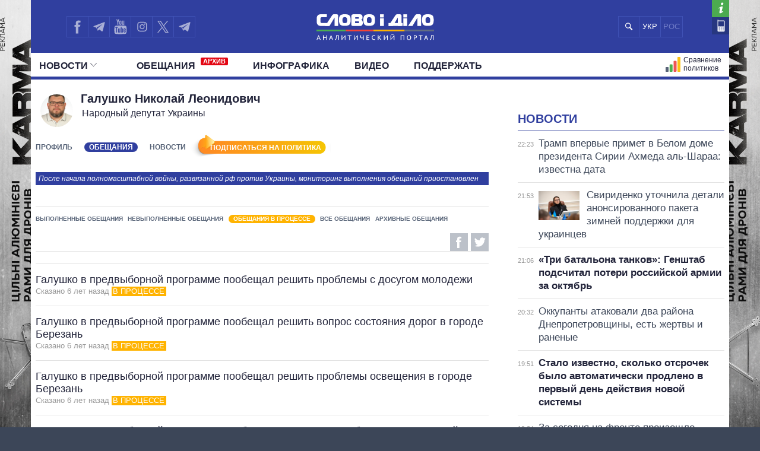

--- FILE ---
content_type: text/html; charset=UTF-8
request_url: https://ru.slovoidilo.ua/persony/galushko-nikolaj-leonidovich/obeshhanija/v-processe/stranica-2
body_size: 15320
content:
<!DOCTYPE html>
<html lang="ru">
<head prefix="og: http://ogp.me/ns# fb: http://ogp.me/ns/fb# article: http://ogp.me/ns/article#">
    <title>Выполняющиеся обещания  &raquo; Народный депутат Украины Галушко, страница 2 » Слово и Дело</title>
    <meta charset="utf-8">
    <meta name="viewport" content="width=device-width,initial-scale=1.0">
    <meta name="language" content="ru">
            <link rel="alternate" href="https://www.slovoidilo.ua/persony/halushko-mykola-leonidovych/obicjanky/u-procesi" hreflang="uk" />
        <meta name="description" content="Галушко Николай Леонидович — Народный депутат Украины. Обещания и статистика их выполнения на сайте slovoidilo.ua.">
    <meta content="noindex, follow" name="robots">    <link rel="canonical" href="https://ru.slovoidilo.ua/persony/galushko-nikolaj-leonidovich/obeshhanija/v-processe/stranica-2" />
    <link rel="prev" href="//ru.slovoidilo.ua/persony/galushko-nikolaj-leonidovich/obeshhanija/v-processe" />
<meta property="og:image" content="https://media.slovoidilo.ua/media/psoc/8129/prs_ru.jpg"/>
<meta property="og:image:width" content="1200" />
<meta property="og:image:height" content="670" />
<script>
    var dpn = 'Галушко Николай Леонидович';
    var msg = 'Вы успешно подписались на обновления статуса обещаний: ';
    var err = 'Для подписки на обещания политика вы должны активировать функцию пуш-уведомлений от сайта. Хотите сделать это сейчас?';
    var sbt = 'ОТМЕНИТЬ ПОДПИСКУ';
    var ubt = 'ПОДПИСАТЬСЯ НА ПОЛИТИКА';
    var instr = 'К сожалению, пуш-уведомления от нашего сайта у вас заблокированы. Держите инструкцию, как их разблокировать.';
</script>
<script defer src="/i/js/push-profiles.js?t=1762060697"></script>
    <meta property="article:author" content="https://www.facebook.com/slovoidilo.ua" />
    <meta property="og:site_name" content="Слово и Дело"/>
        <meta name="twitter:card" content="summary_large_image" />
    <meta name="twitter:site" content="@SLOVOiDILO" />
    <meta name="twitter:creator" content="@SLOVOiDILO" />
    <meta property="fb:app_id" content="1735195523441507" />

    <meta name="google-site-verification" content="gJgoeKLBrwWBbUZcVmG4Ev2I9RYpMr7QE_CPrwefAok" />
    <meta name="google-site-verification" content="SMjBD8tKUvaBiDDkObBE5w8MEF6Pp3Mc6K0EnHzrmGY" />
    <meta name="yandex-verification" content="8bb1ad72b1322eff" />

    
    <link rel="stylesheet" type="text/css" href="https://fonts.googleapis.com/css?family=PT+Sans+Narrow:400,700|PT+Sans:400,700|PT+Serif:400,700,400italic&subset=latin,cyrillic" /><link rel="stylesheet" type="text/css" href="//slovoidilo.ua/i/css/app-6df8fd06.css" /><link rel="stylesheet" type="text/css" href="//slovoidilo.ua/i/css/person-378e3f30.css" />    <link rel="stylesheet" type="text/css" href="/i/css/fix-v12.css">
    <link rel="stylesheet" type="text/css" href="/i/css/hotfix.css">

    <!-- <link rel="preconnect" href="https://membrana-cdn.media/" crossorigin>
    <link rel="dns-prefetch" href="https://membrana-cdn.media/">
    <script async="async" src="https://securepubads.g.doubleclick.net/tag/js/gpt.js"></script>
    <script async="async" src="https://cdn.membrana.media/sid/ym.js"></script> -->
    <script async="async" src="https://securepubads.g.doubleclick.net/tag/js/gpt.js"></script>
    <script>
        let loaded = false;

        function loadAdsScripts() {
            if (loaded) return;
            loaded = true;
            const preconnect = document.createElement('link');
            preconnect.rel = 'preconnect';
            preconnect.href = 'https://membrana-cdn.media/';
            preconnect.crossOrigin = 'anonymous';
            document.head.appendChild(preconnect);

            const dnsPrefetch = document.createElement('link');
            dnsPrefetch.rel = 'dns-prefetch';
            dnsPrefetch.href = 'https://membrana-cdn.media/';
            document.head.appendChild(dnsPrefetch);

            // gpt.js
            // const gptScript = document.createElement('script');
            // gptScript.src = 'https://securepubads.g.doubleclick.net/tag/js/gpt.js';
            // gptScript.async = true;
            // document.head.appendChild(gptScript);

            // membrana.js
            const membranaScript = document.createElement('script');
            membranaScript.src = 'https://cdn.membrana.media/sid/ym.js';
            membranaScript.async = true;
            document.head.appendChild(membranaScript);
        }

        window.addEventListener('scroll', loadAdsScripts, { once: true });
        </script>
    <script>
        window.yieldMasterCmd = window.yieldMasterCmd || [];
        window.yieldMasterCmd.push(function() {
            window.yieldMaster.init({
                pageVersionAutodetect: true
            });
        });
    </script>

            <!-- <script src="https://cdn.gravitec.net/storage/d3fc0043f3e8b0f651c2bd0cc41eb121/client.js" defer></script> -->
        <script>
        let gravitecLoaded = false;
        window.addEventListener('scroll', function () {
            if (gravitecLoaded) return;
            gravitecLoaded = true;

            const gravitecScript = document.createElement('script');
            gravitecScript.src = 'https://cdn.gravitec.net/storage/d3fc0043f3e8b0f651c2bd0cc41eb121/client.js';
            gravitecScript.async = true;
            document.head.appendChild(gravitecScript);
        });
    </script>
        
    <!-- Google tag (gtag.js) -->
    <script async src="https://www.googletagmanager.com/gtag/js?id=G-3L8BETS0XT"></script>
    <script>
        window.dataLayer = window.dataLayer || [];
        function gtag(){dataLayer.push(arguments);}
        gtag('js', new Date());

        gtag('config', 'G-3L8BETS0XT');
    </script>

    
</head>

<body class="branding">
    <a href="https://drone-frames.com.ua/?utm_source=Slovoidilo.ua&utm_medium=%D0%B1%D1%80%D0%B5%D0%BD%D0%B4%D1%83%D0%B2%D0%B0%D0%BD%D0%BD%D1%8F&utm_campaign=KARMA+brand-new&utm_id=KARMA_sid" class='branding-link' target="blank"></a> 
    <div class="branding-main"> 
       <!-- <a class="branding-link-left" href="https://t.me/pics_maps" target="blank"></a> 
       <a class="branding-link-right" href="https://t.me/pics_maps" target="blank"></a> -->
       <a class="branding-link-left" href="https://drone-frames.com.ua/?utm_source=Slovoidilo.ua&utm_medium=%D0%B1%D1%80%D0%B5%D0%BD%D0%B4%D1%83%D0%B2%D0%B0%D0%BD%D0%BD%D1%8F&utm_campaign=KARMA+brand-new&utm_id=KARMA_sid" target="blank"></a> 
       <a class="branding-link-right" href="https://drone-frames.com.ua/?utm_source=Slovoidilo.ua&utm_medium=%D0%B1%D1%80%D0%B5%D0%BD%D0%B4%D1%83%D0%B2%D0%B0%D0%BD%D0%BD%D1%8F&utm_campaign=KARMA+brand-new&utm_id=KARMA_sid" target="blank"></a>
    </div>
    <style>
        .block-ad.has-iframe::before,
        .google-auto-placed::before,
        .nts-video-meta-wrapper::before,
        .content-banner::before{
            content: "Реклама";
            display: block;
            font-size: 14px;
            color: #3c4658;
            margin-bottom: 10px;
            font-weight: 400;
            text-align: left;
            position: absolute;
            top: 0;
        }
        .nts-video-meta-wrapper::before,
        .content-banner::before{
            top: -15px;
            left: 0;
        }
        .block-ad{
            padding-top: 25px;
            position: relative;
        }
        .branding-link{display:block;height:60px;position:fixed;top:0;left:0;right:0;bottom:0}
        .branding .main-footer .view-area{background-color:#3c4658;padding-top:1.8rem;margin-top:0}
        .branding .main-header{background:0 0!important}
        .branding .showcase-area{background:0 0}
        .branding .showcase-area .view-area{background:#2e363f url(/i/images/sc-f.png) 50% 50% repeat}
        .branding .view-area{padding-left:.5rem;padding-right:.5rem;overflow:hidden}
        .branding .main-header .top{margin-left:-.5rem;padding-right:1rem}
        .branding-main{height:100%;position:fixed;z-index:0;top:0;left:0;width:100%;background-repeat:no-repeat;background-position:center top}
        .branding-link-left{position:absolute;display:block;left:50%;top:0;width:500px;height:100%;background-size:contain;background-repeat:no-repeat;margin-left:-1050px;background-position:right top;background-image:url(/i/images/branding/drone-frames_500_left.webp?ver=1);width:720px;margin-left:-1280px}
        .branding-link-right{position:absolute;display:block;left:50%;top:0;width:500px;height:100%;background-size:contain;background-repeat:no-repeat;margin-left:-1050px;background-position:right top;margin-left:540px;background-position:left top;background-image:url(/i/images/branding/drone-frames_500_right.webp?ver=1);width:720px;margin-left: 560px;}
        .branding-link{display:none!important}
        
        @media screen and (max-width:1780px){
            .branding-link-left{background-image:url(/i/images/branding/drone-frames_465_left.webp?ver=1);margin-left:-1285px}
            .branding-link-right{background-image:url(/i/images/branding/drone-frames_465_right.webp?ver=1);margin-left:566px}
        }
        @media screen and (max-width:1750px){
            .branding-link-left{background-image:url(/i/images/branding/drone-frames_430_left.webp?ver=1);margin-left:-1294px}
            .branding-link-right{background-image:url(/i/images/branding/drone-frames_430_right.webp?ver=1);margin-left:566px}
        }
        @media screen and (max-width:1700px){
            .branding-link-left{background-image:url(/i/images/branding/drone-frames_395_left.webp?ver=1);margin-left:-1294px}
            .branding-link-right{background-image:url(/i/images/branding/drone-frames_395_right.webp?ver=1);margin-left:573px}
        }
        @media screen and (max-width:1640px){
            .branding-link-left{background-image:url(/i/images/branding/drone-frames_305_left.webp?ver=1);margin-left:-1308px}
            .branding-link-right{background-image:url(/i/images/branding/drone-frames_305_right.webp?ver=1);margin-left:588px}
        }
        @media screen and (max-width:1530px){
            .branding-link-left{margin-left:-1297px}
            .branding-link-right{margin-left:574px}
        }
        @media screen and (max-width:1510px){
            .branding-link-left{background-image:url(/i/images/branding/drone-frames_250_left.webp?ver=1);margin-left:-1308px}
            .branding-link-right{background-image:url(/i/images/branding/drone-frames_250_right.webp?ver=1);margin-left:588px}
        }
        @media screen and (max-width:1440px){
            .branding-link-left{background-image:url(/i/images/branding/drone-frames_195_left.webp?ver=1);margin-left:-1308px}
            .branding-link-right{background-image:url(/i/images/branding/drone-frames_195_right.webp?ver=1);margin-left:588px}
        }
        @media screen and (max-width:1370px){
            .branding-link-left{background-image:url(/i/images/branding/drone-frames_140_left.webp?ver=1);margin-left:-1300px}
            .branding-link-right{background-image:url(/i/images/branding/drone-frames_140_right.webp?ver=1);margin-left:578px}
        }
        @media screen and (max-width:1315px){
            .branding-link-left{margin-left:-1286px}
            .branding-link-right{margin-left:560px}
        }
        @media screen and (max-width: 1281px) and (min-width: 1219px){
            .branding-link-right{margin-left:555px;}
            .branding-link-left{margin-left:-1281px;}
        }
        @media screen and (max-width:1219px){
            .main-menu .pk-compare span{background:url(/i/images/pkicon1.svg) 0 50% no-repeat!important;padding-top:2px}
            .branding-link-left{background-image:url(/i/images/branding/drone-frames_250_left.webp?ver=1);margin-left:-1195px}
            .branding-link-right{background-image:url(/i/images/branding/drone-frames_250_right.webp?ver=1);margin-left:470px}
        }
        @media screen and (max-width:1190px){
            .branding-link-left{background-image:url(/i/images/branding/drone-frames_140_left.webp?ver=1);margin-left:-1208px}
            .branding-link-right{background-image:url(/i/images/branding/drone-frames_140_right.webp?ver=1);margin-left:488px}
        }
        @media screen and (max-width:1122px){
            .branding-link-right{margin-left:463px;}
            .branding-link-left{margin-left:-1187px;}
        }
        @media screen and (max-width:1095px){
            .branding-link-right{margin-left:453px;}
            .branding-link-left{margin-left:-1179px;}
        }
        @media screen and (max-width:987px){
            .branding-link-left{background-image:url(/i/images/branding/drone-frames_140_left.webp?ver=1);margin-left:-1068px}
            .branding-link-right{background-image:url(/i/images/branding/drone-frames_140_right.webp?ver=1);margin-left:348px}
        }
        @media screen and (max-width:768px){
            .branding-main{display:none}
            .main-footer{background-color:#3c4658}
            .branding .main-header{background:#303f9f!important}
            .branding{background:url(/i/images/branding/drone-frames_mob.webp?ver=2) repeat-x;padding-top:60px!important;background-position:top}
            .branding-link{display:block!important}
        }
        @media screen and (max-width:426px){
            .branding{background:url(/i/images/branding/drone-frames_500_left.webp?ver=1) repeat-x;/*padding-top:42px!important;*/background-position:top}
            .branding-link{height:42px}
        }
        @media screen and (min-width:29.375em) and (max-width:30.375em){.main-header .view-area{width:27.875rem}}@media screen and (max-width:9999em) and (min-width:76.25em){.main-header .top .search .search-button{background:#303f9f url(/i/images/search-mob.svg) 50% 50% no-repeat}}@media screen and (min-width:19.375em){.branding .main-footer .view-area{width:100%}}@media screen and (min-width:26.538em){.branding .main-footer .view-area{width:21.125rem}}@media screen and (min-width:29.375em){.branding .main-footer .view-area{width:27.6875rem}}@media screen and (min-width:34.875em){.branding .main-footer .view-area{width:33.375rem}}@media screen and (min-width:39.375em){.branding .main-footer .view-area{width:37.5rem}}@media screen and (min-width:41.0625em){.branding .main-footer .view-area{width:39.5rem}}@media screen and (min-width:47.5em){.branding .main-footer .view-area{width:42.5rem}}@media screen and (min-width:61.75em){.branding .main-footer .view-area{width:59.75rem}}@media screen and (max-width:9999em) and (min-width:76.25em){.branding .main-footer .view-area{width:72.5rem}}@media screen and (max-width:29.374em) and (min-width:25.25em){.branding .main-header .view-area{width:21.125rem}}@media screen and (max-width:25.24em) and (min-width:19.375em){.main-header .top .logo{right:6.3125rem}}.view-area{position:relative}.branding .main-footer{border-top:none}@media screen and (max-width:26.538em){.branding .view-area{padding-left:0;padding-right:0}.branding .main-header{background:#303f9f!important}}@media screen and (max-width:22.8124em){.branding .main-header{background:#303f9f!important}}@media screen and (min-width:25.25em){.main-header .top .logo a{margin:.459rem auto 0}}/*@media screen and (min-width:19.375em){.main-header .top .logo a{margin:.425rem auto 0}}*/@media screen and (min-width:19.375em){.main-header .top .logo{height:3.87rem}}@media screen and (min-width:19.375em){.sidebar-persons .items .item .info{margin-top:-.35rem;width:100%;text-align:center}}@media screen and (min-width:19.375em){.sidebar-infographics .items article .image.i-s{float:left;width:7.5rem;height:4.5rem;background-size:cover;background-position:50% 50%}}@media screen and (max-width:9999em) and (min-width:76.25em){.sidebar-infographics .items article .image.i-s{width:9.375rem;height:5.3125rem}}@media screen and (max-width:36em) and (min-width:19.375em){.main-header{background-color:#303f9f}}@media screen and (max-width:76.25em) and (min-width:37em){.main-header{background-color:#fff}}.menu-mobile{z-index: 9;}
        .desc-visible{display:block}.mob-visible{display:none}@media screen and (max-width:567px){.desc-visible{display:none}.mob-visible{display:block}}@media screen and (max-width:1219px){.p-compare.spec, .pk-compare span{word-spacing:-5px}} /*new*/ .main-header .p-news.social{display:none}@media screen and (max-width:1219px){.main-header .top .lang-switcher{display:flex;justify-content:center;align-items:center;position:absolute;top:.5625rem;right:9.5625rem;width:4.5625rem;height:2.3125rem;overflow:hidden}.main-header .top .lang-switcher li{height:2.3125rem;box-sizing:border-box;border:.0625rem solid #3f51b5;float:left;width:2.3125rem;display:flex;justify-content:center;align-items:center;color:#fff}.main-header .top .lang-switcher li span{color:#717dc8;font-size:small}.main-header .top .lang-switcher li a{color:#fff;text-decoration:none;font-size:small}}@media screen and (max-width:759px){.main-header .top .search+.social{display:none}.main-header .top .lang-switcher{right:.5625rem}.main-header .p-news.social{display:block}.main-header .p-news .social{display:flex;overflow:hidden; justify-content: center;height:2.25rem;margin:0 auto}.main-header .p-news .social li{display:block;float:left;width:2.05rem;height:2.05rem;margin-right:0;border-top:1px solid #b2b2b2;border-left:1px solid #b2b2b2;border-bottom:1px solid #b2b2b2}.main-header .p-news .social li a{width:2.125rem;height:2.125rem}.main-header .p-news .social li.fb a{background-image:url(/i/images/social-fb-mob.svg)}.main-header .p-news .social li.tw a{background-image:url(/i/images/social-tw-mob.svg)}.main-header .p-news .social li.yt a{background-image:url(/i/images/social-yt-mob.svg)}.main-header .p-news .social li.inst a{background-image:url(/i/images/insta-mob.svg)}.main-header .p-news .social li.tw{border-right:1px solid #b2b2b2}.main-header .p-news .social li.tel a{background-image:url(/i/images/telegram-mob.svg);background-size:contain;width:1.525rem;height:1.525rem;margin-left:3px;margin-top:4px}}.main-header .top .lang-switcher li a,.main-header .top .lang-switcher li span{font-size:small;display:flex;justify-content:center;align-items:center} /*new2*/ @media screen and (min-width:47.5em){.main-header .top .social{width:12.0625rem!important}}.main-header .social li.sound a{background-image:url(/i/images/soundcloud1.svg);background-size:75% 70%;border-right:.0625rem solid #3f51b5;background-repeat:no-repeat}@media screen and (max-width:1219px){.main-header .top .lang-switcher{right:12.5625rem!important}.main-header .top .social li.tw a{border-right:none!important}.main-header .top .social{width:auto!important}}@media screen and (max-width:987px){.main-header .top .lang-switcher{right:11.9rem!important}}@media screen and (max-width:759px){.main-header .top .lang-switcher{right:.5625rem!important}.main-header .p-news .social{height:2.5rem}.main-header .p-news .social li{width:2.4rem;height:2.4rem;border-right:1px solid #b2b2b2;margin-right:3px}.main-header .p-news .social li a{width:100%;height:inherit}.main-header .p-news .social li.sound a{background-image:url(/i/images/soundcloud.svg);background-size:80% 80%;margin-left:4px;margin-top:3px;border:none;background-repeat:no-repeat}} /*logo_n*/ @media screen and (max-width:9999em) and (min-width:76.25em){.main-header .top .logo{top:.5rem}}@media screen and (min-width:25.25em){.main-header .top .logo a{margin:.7rem auto 0}}@media screen and (min-width:19.375em){.main-header .top .logo a{margin:1.025rem auto 0}} 
        @media screen and (max-width:1024px){
            .branding{background:url(/i/images/branding/drone-frames_mob.webp?ver=2) repeat-x;padding-top:60px!important;background-position:top}
            .branding-link{display:block!important}
            .branding-main{display:none}
            .main-header .top .search+.social{display:none}.main-header .p-news.social{display:block}.lang-switcher{/*right:10px!important*/}.main-header .p-news .social{display:flex;overflow:hidden;justify-content:center;height:2.5rem;margin:0 auto}.main-header .p-news .social li{display:block;float:left;border-top:1px solid #b2b2b2;border-left:1px solid #b2b2b2;border-bottom:1px solid #b2b2b2;width:2.4rem;height:2.4rem;border-right:1px solid #b2b2b2;margin-right:3px}.main-header .p-news .social li a{width:100%;height:inherit}.main-header .p-news .social li.fb a{background-image:url(/i/images/social-fb-mob.svg)}.main-header .p-news .social li.tel a{background-image:url(/i/images/telegram-mob.svg);background-size:contain;width:1.525rem;height:1.525rem;margin-left:3px;margin-top:4px}.main-header .p-news .social li.yt a{background-image:url(/i/images/social-yt-mob.svg)}.main-header .p-news .social li.inst a{background-image:url(/i/images/insta-mob.svg)}.main-header .p-news .social li.tw a{background-image:url(/i/images/social-tw-mob.svg)}.main-header .p-news .social li.sound a{background-image:url(/i/images/soundcloud.svg);background-size:80% 80%;margin-left:4px;margin-top:3px;border:none;background-repeat:no-repeat} .branding .main-header{background:#303f9f!important}.main-header .top .lang-switcher{right:10px!important}} @media screen and (max-width: 364px){.main-footer .lang-switcher {display: flex;flex-direction: column;}}@media screen and (min-width: 19.375em){.page-view .publication .topic-related .headline {padding-top: 5px;}}
    </style>
    
    <div class="wrap">
        <div id="fb-root"></div>


<style>
    .vb a {
        background-image: url(/i/images/viber_mob.svg);
        background-size: 76%;
        background-repeat: no-repeat;
        background-position: center;
    }
    @media screen and (min-width: 47.5em){
        .main-header .top .social {
            width: 16rem!important;
        }
    }
    @media screen and (max-width: 1219px) and (min-width: 1024px){
    .main-header .top .lang-switcher {
        right: 16.5rem!important;
    }}
</style>


<header id="header" class="main-header">
    <div class="view-area">
        <div class="top">
            <div class="menu-mobile"></div>
            <div class="logo ">
                <a href="/">

                                            <img alt="Слово і Діло" src="//slovoidilo.ua/i/images/logo-white-s-ru-3.svg" />
                    
                </a>
            </div>
            <ul class="lang-switcher"><li class="uk"><a href="//www.slovoidilo.ua/persony/halushko-mykola-leonidovych/obicjanky/u-procesi">УКР</a></li><li class="ru current"><span>РОС</span></li></ul>
            <form class="search" action="/poisk" method="post">
                <div class="search-field" style="right: 10.9rem"><input type="text" name="query" placeholder="" /></div>
                <input class="search-button" type="submit" onclick="return false;" />
            </form>
            <ul class="social">
                <li class="fb"><a href="https://www.facebook.com/slovoidilo.ua" rel="nofollow, noreferrer" title="Facebook" target="_blank"></a></li>
                <li class="tw"><a style="background-image: url(/i/images/telegram.svg)" href="http://t.me/slovo_i_dilo" rel="nofollow, noreferrer" title="Telegram" target="_blank"></a></li>
                <li class="yt"><a href="https://www.youtube.com/user/SlovoiDilo?sub_confirmation=1" rel="nofollow, noreferrer" title="Youtube" target="_blank"></a></li>
                <li class="tw"><a style="background-image: url(/i/images/insta.svg); border-right: .0625rem solid #3f51b5" href="https://www.instagram.com/slovoidilo/" rel="nofollow, noreferrer" title="Instagram" target="_blank"></a></li>
                     
                <li class="tw"><a style="background-image: url(/i/images/xcom.svg); background-size: 55%; border-right: .0625rem solid #3f51b5" href="https://x.com/slovoidilo" rel="nofollow, noreferrer" title="Twitter" target="_blank"></a></li>
                <li class="tw"><a style="background-image: url(/i/images/telegram.svg); border-right: .0625rem solid #3f51b5" href="https://t.me/pics_maps" rel="nofollow, noreferrer" title="Telegram" target="_blank"></a></li>
            </ul>
            <ul class="info">
                <li class="about"><a href="/about" rel="nofollow" title="О проекте"></a></li>
                <li class="contacts"><a href="/kontakty" title="Контакты"></a></li>
            </ul>
        </div>
    </div>
    <nav class="main-nav main-area">
        <div class="view-area">
<style>
    .archive-label {
        display: inline-block!important;
        background-color: #e30613;
        color: #fff;
        font-size: 11px;
        font-weight: bold;
        padding: 1px 4px;
        margin-left: 5px;
        border-radius: 2px;
        vertical-align: super;
        line-height: 1;
        top: -3px;
    }

    @media screen and (min-width: 19.375em) { 
        .main-header .main-menu > li:nth-child(2) {
            padding-left: 25px
        }
    }
</style>

<div class="d-fin"></div>
<ul class="main-menu">
    <li class="ext ms-pub ">
        <span class="multi pub-ext">Новости<ins class="arr"></ins></span>
        <a class="dtop pub-ext" href="/publikacii">Новости<ins class="arr"></ins></a>
        <div class="submenu">
            <div class="group">
                <ul class="mm-sub m-pub-main">
                    <li class="p-stream ">
                        <a href="/publikacii">
                            <strong>Лента</strong>
                        </a>
                    </li>
                    <li class="p-news ">
                        <a href="/publikacii/novosti">События</a>
                    </li>
                    <li class="p-articles ">
                        <a href="/publikacii/stati">Статьи</a>
                    </li>
                    <li class="p-opinions ">
                        <a href="/publikacii/mnenija">Мнения</a>
                    </li>
                    <li class="p-reviews ">
                        <a href="/publikacii/obzory">Обзоры</a>
                    </li>
                    <li class="p-digests ">
                        <a href="/publikacii/dajdzhesty">Дайджесты</a>
                    </li>
                </ul>
                <ul class="mm-sub next m-pub-thematics">
                    <li class="p-t18 ">
                        <a href="/publikacii/politika">Политика</a>
                    </li>
                    <li class="p-t28 ">
                        <a href="/publikacii/jekonomika">Экономика</a>
                    </li>
                    <li class="p-t32 ">
                        <a href="/publikacii/obshhestvo">Общество</a>
                    </li>
                    <li class="p-t33 {pubs.t.33}">
                        <a href="/publikacii/mir">Мир</a>
                    </li>
                </ul>
            </div>
        </div>
    </li>
    <li class="">
        <a href="/obeshhanija/vypolnennye">Обещания            <span class="archive-label">АРХИВ</span>
        </a>
    </li>
    <!--
    <li class="ext ms-prs ">
        <span class="multi prs-ext">Политики<ins class="arr"></ins></span>
        <a class="dtop prs-ext" href="/rejtingi">Политики<ins class="arr"></ins></a>
        <div class="submenu">
            <div class="group">
                <ul class="mm-sub m-prs-main">
                    <li class="p-secretariat ">
                        <a href="/rejtingi">Все политики</a>
                    </li>
                    <li class="p-secretariat ">
                        <a href="/rejtingi/prezident-i-administracija">Президент и Офис</a>
                    </li>
                    <li class="ext ms-prl p-parliament ">
                        <span class="multi prs-ext">Верховная Рада<ins class="arr"></ins></span>
                        <a class="dtop prs-ext" href="/rejtingi/verhovnaja-rada">Верховная Рада<ins class="arr"></ins></a>
                    </li>
                    <li class="p-cabinet ">
                        <a href="/rejtingi/kabinet-ministrov">Кабинет Министров</a>
                    </li>
                    <li class="p-governors ">
                        <a href="/rejtingi/predsedateli-obladministracij">Главы обладминистраций</a>
                    </li>
                    <li class="p-mayors ">
                        <a href="/rejtingi/predsedateli-gorsovetov">Мэры</a>
                    </li>
                    <li class="p-holovy">
                        <a href="/rejtingi/glavy-oblastnogo-soveta">Председатели облсоветов</a>
                    </li>
                    <li class="p-persons-all ">
                        <a href="/persony/v-alfavitnom-porjadke">Все персоны</a>
                    </li>
                </ul>
                <ul class="mm-sub m-prl">
                    <li class="p-prl-members ">
                        <a href="/rejtingi/verhovnaja-rada">Депутаты</a>
                    </li>
                    <li class="p-prl-committees ">
                        <a href="/rejtingi/verhovnaja-rada/komitety">Комитеты</a>
                    </li>
                    <li class="p-prl-fractions ">
                        <a href="/rejtingi/verhovnaja-rada/frakcii">Фракции</a>
                    </li>
                    <li class="p-prl-regions ">
                        <a href="/rejtingi/verhovnaja-rada/karta-regionov">Округа</a>
                    </li>
                </ul>
            </div>
        </div>
    </li>-->
    <li class="p-news ">
        <a href="/publikacii/infografika">Инфографика</a>
    </li>
    <li class="p-news ">
        <a href="/publikacii/video">Видео</a>
    </li>
    
    <li class="p-news">
        <a href="/donate">Поддержать</a>
    </li>

    <li class="p-map-reg ">
        <a href="/rejtingi/karta-regionov"><span>Политики на карте</span></a>
    </li>
    <!--<li class="p-map-ato ">
        <a href="/karta-ato"><span>Карта АТО</span></a>
    </li>-->
    <!--<li class="p-map-reg-m ">
        <a href="/rejtingi/karta-regionov"><span>Политики на карте</span></a>
    </li>-->
    <li class="p-compare ">
        <a href="/persony/sravnenie"><span>Сравнение политиков</span></a>
    </li>

    
    <!--<li class="p-compare spec">
        <a href="/publikacii/special"><span style="background: url(/i/images/special.svg) 0 50% no-repeat; text-transform: uppercase; padding-left: 35px;height: 30px;">Спец проекты</span></a>
    </li>-->

    <li class="p-news  social">
        <ul class="social">
            <li class="fb"><a href="https://www.facebook.com/slovoidilo.ua" rel="nofollow, noreferrer" title="Facebook" target="_blank"></a></li>
            <li class="tel"><a href="http://t.me/slovo_i_dilo" rel="nofollow, noreferrer" title="Telegram" target="_blank"></a></li>
            <li class="yt"><a href="https://www.youtube.com/user/SlovoiDilo?sub_confirmation=1" rel="nofollow, noreferrer" title="Youtube" target="_blank"></a></li>
            <li class="inst"><a href="https://www.instagram.com/slovoidilo/" rel="nofollow, noreferrer" title="Instagram" target="_blank"></a></li>
            <li class="vb"><a href="https://tinyurl.com/slovoidilobot" rel="nofollow, noreferrer" title="Viber" target="_blank"></a></li>
            <li class="tw"><a style="background-image: url(/i/images/social-xcom-mob.svg); background-size: 60%; background-repeat: no-repeat; background-position: center;" href="https://twitter.com/slovoidilo" rel="nofollow, noreferrer" title="Twitter" target="_blank"></a></li>
            <li class="tel"><a href="https://t.me/pics_maps" rel="nofollow, noreferrer" title="Telegram" target="_blank"></a></li>
        </ul>
    </li>

    <li class="fin"></li>
</ul>
</div>
    </nav>
</header>
<style>
    .desc-hide {
        display:none;
    }
    @media (max-width: 768px) {
        .desc-hide {
            display:block;
        }
    }
</style>
<div class="container main-area">
    <div class="view-area">
        <section id="content"><style>
    .main-content .person-promises .info{position:relative;width:100%}.main-content .person-promises .info .social-shares span:first-child{margin:.3125rem 0 0 .3125rem}.publications-list .item .story-heading .thumbnail{float:right;background-position:50% 50%;background-size:cover}@media screen and (min-width:19.375em){.publications-list .item .story-heading .thumbnail{width:7.125rem;height:4.75rem;margin:1.5rem 0 .125rem .75rem}}@media screen and (min-width:34.875em){.publications-list .item .story-heading .thumbnail{width:12.5625rem;height:8.4375rem;margin-top:.6rem}}.desc-hide{display:none}.desc-hide span:first-child{font-weight:700;color:#22243a}.desc-hide iframe+div>span{margin-bottom:0;margin-right:10px;font-size:inherit}.desc-hide+div{margin-bottom:15px}.desc-hide iframe+div{display:flex;margin-bottom:30px;align-items:center;justify-content:space-between}.desc-hide span{margin-bottom:10px;font-size:1.1rem;display:inline-block}@media screen and (max-width:61.75em){.nosidebar .block-second iframe{margin-bottom:10px}.desc-hide{display:block;overflow:hidden}.mob-hide{display:none}}@media screen and (max-width:39.375em){.nosidebar .block-second iframe{min-height:250px}}@media screen and (max-width:29.375em){.nosidebar .block-second iframe{min-height:205px}}@media screen and (max-width:988px){.desc-hide iframe{height:100%!important;min-height:352px!important}}@media screen and (max-width:656px){.desc-hide iframe{min-height:338px!important}}@media screen and (max-width:629px){.desc-hide iframe{min-height:300px!important}}@media screen and (max-width:557px){.desc-hide iframe{min-height:249px!important}}@media screen and (max-width:469px){.desc-hide iframe{min-height:190px!important}}@media screen and (max-width:364px){.desc-hide iframe{min-height:181px!important;margin-left:-2%;width:107%!important}.desc-hide iframe+div>span+div{width:120px!important}}.mob-hide{margin:15px 0;overflow:hidden}.mob-hide span{margin-bottom:10px;display:inline-block;font-weight:700;color:#22243a}.mob-hide iframe{width:100%;margin-bottom:10px}.mob-hide iframe+div{display:flex;align-items:center}.mob-hide iframe+div{display:flex;align-items:center;justify-content:space-between}.mob-hide iframe+div>span{margin-bottom:0;margin-right:5px;font-size:14px;line-height:15px}@media screen and (max-width:1920px){.mob-hide iframe{height:100%;min-height:196px!important}}@media screen and (max-width:1219px){.mob-hide iframe{width:107%!important;min-height:181px!important;margin-left:-2%}.mob-hide iframe+div>span+div{width:100px!important}}
</style>
<style>
   .subscribe-btn{background-image:url(/i/images/subscribe-btn-.png);width:220px!important;margin-left:-16px!important;margin-top:1px!important;padding:16px 0 5px 20px!important;height:16px!important;background-color:#fff!important;cursor:pointer!important;float:left!important;font-size:12px;text-align:center;padding-top:5px;color:#fff;margin-bottom:-12px}.subscription{background-image:url(/i/images/subscription.png)!important;margin-top:2px!important}.promise .info .social-shares{float:none}.subscribe-btn:hover{background-image:url(/i/images/subscribe-btn-hover-.png)!important}.subscription:hover{margin-top:1px!important;padding:17px 0 5px 19px!important}@media only screen and (max-width:557px){.gr-button{position:initial;margin-left:0;margin-top:0;margin-bottom:7px}.subscribe-btn{margin:15px 0 0 -30px!important}.headline .smenu{margin:1rem 0 .5rem}}
</style>
<script src="https://apis.google.com/js/platform.js"></script>
<section class="page-view">
    <section class="main-content">
    <section class="person-promises">
        <div class="ad ad-main-top"></div>
        <div class="headline">
            <div class="image" style="background-image:url('//media.slovoidilo.ua/media/cache/startpage_person_thumb/uploads/persons/origin/81/8129-galushko-mikola-leonidovich_origin.png')"></div>
            <div class="title-wrap">
            <h1>Галушко Николай Леонидович</h1>
            <span class="position">Народный депутат Украины</span>
            </div>
            <ul class="smenu">
                <li><a href="/persony/galushko-nikolaj-leonidovich">Профиль</a></li>
                <li><span>Обещания</span></li>
                <li><a href="/persony/galushko-nikolaj-leonidovich/novosti">Новости</a></li>
                <li><div class='subscribe-btn js-gr-subscribe'>ПОДПИСАТЬСЯ НА ПОЛИТИКА</div></li>
            </ul>

            <section style="margin-bottom:25px" class="profile-info">
            <span style="font-size:12px;font-style: italic;width:98.7%;display:inline-block;padding:5px;margin-top:10px;margin-bottom:10px;background-color:#303f9f;color:white">
            
            После начала полномасштабной войны, развязанной рф против Украины, мониторинг выполнения обещаний приостановлен    
            </span>
        </section>
            <div class="info">
                <div class="submenu">
                    <span class="current">Обещания в процессе</span>
                    <div class="body">
                        <ins class="arrow"></ins>
                        <ins class="arrow-m"></ins>
                        <ul>
                            <li class="sm-succeed"><a href="/persony/galushko-nikolaj-leonidovich/obeshhanija/vypolnennye">Выполненные обещания</a></li>
                            <li class="sm-failed"><a href="/persony/galushko-nikolaj-leonidovich/obeshhanija/nevypolnennye">Невыполненные обещания</a></li>
                            <li class="sm-performed"><span>Обещания в процессе</span></li>
                            <li class="sm-all"><a href="/persony/galushko-nikolaj-leonidovich/obeshhanija">Все обещания</a></li>
                            <li class="sm-archived"><a href="/persony/galushko-nikolaj-leonidovich/obeshhanija/arhivnye">Архивные обещания</a></li>
                        </ul>
                    </div>
                </div>
                <div class="social-shares">
                    <span class="tw-link" data-href="https://twitter.com/intent/tweet?url=https%3A%2F%2Fru.slovoidilo.ua%2Fpersony%2Fgalushko-nikolaj-leonidovich&amp;text=%D0%93%D0%B0%D0%BB%D1%83%D1%88%D0%BA%D0%BE%20%D0%9D%D0%B8%D0%BA%D0%BE%D0%BB%D0%B0%D0%B9%20%D0%9B%D0%B5%D0%BE%D0%BD%D0%B8%D0%B4%D0%BE%D0%B2%D0%B8%D1%87&amp;via=slovoidilo" data-social-network="twitter" onclick="window.open($(this).attr('data-href'),'twitter-popup','menubar=no,toolbar=no,resizable=yes,scrollbars=yes,left=647,top=331,width=626,height=438');return false;" title="Твитнуть">Twitter</span>
                    <span class="fb-link" data-href="https://www.facebook.com/sharer/sharer.php?u=https%3A%2F%2Fru.slovoidilo.ua%2Fpersony%2Fgalushko-nikolaj-leonidovich" data-social-network="facebook" onclick="window.open($(this).attr('data-href'),'fb-popup','menubar=no,toolbar=no,resizable=yes,scrollbars=yes,left=660,top=250,width=600,height=600');return false;" title="Поделиться в Facebook">Facebook</span>
                </div>
            </div>
        </div>

                <div class="item promise">
            <div class="story-heading">
                <a href="/promise/53864.html">
                    <span class="title">Галушко в предвыборной программе пообещал решить проблемы с досугом молодежи</span>
                </a>
                                    <span class="date">Сказано 6 лет назад</span>
                                <span class="state performed">В процессе</span>
            </div>

        </div>
                <div class="item promise">
            <div class="story-heading">
                <a href="/promise/53866.html">
                    <span class="title">Галушко в предвыборной программе пообещал решить вопрос состояния дорог в городе Березань</span>
                </a>
                                    <span class="date">Сказано 6 лет назад</span>
                                <span class="state performed">В процессе</span>
            </div>

        </div>
                <div class="item promise">
            <div class="story-heading">
                <a href="/promise/53870.html">
                    <span class="title">Галушко в предвыборной программе пообещал решить проблемы освещения в городе Березань</span>
                </a>
                                    <span class="date">Сказано 6 лет назад</span>
                                <span class="state performed">В процессе</span>
            </div>

        </div>
                <div class="item promise">
            <div class="story-heading">
                <a href="/promise/53872.html">
                    <span class="title">Галушко в предвыборной программе пообещал решить вопрос безопасности людей в городе Березнань</span>
                </a>
                                    <span class="date">Сказано 6 лет назад</span>
                                <span class="state performed">В процессе</span>
            </div>

        </div>
                <div class="item promise">
            <div class="story-heading">
                <a href="/promise/53877.html">
                    <span class="title">Галушко в предвыборной программе пообещал решить вопрос построения спортивных площадок для жителей города Березань</span>
                </a>
                                    <span class="date">Сказано 6 лет назад</span>
                                <span class="state performed">В процессе</span>
            </div>

        </div>
                <div class="item promise">
            <div class="story-heading">
                <a href="/promise/53880.html">
                    <span class="title">Галушко в предвыборной программе пообещал усовершенствовать образовательную программу для жителей города Березань</span>
                </a>
                                    <span class="date">Сказано 6 лет назад</span>
                                <span class="state performed">В процессе</span>
            </div>

        </div>
                <div class="item promise">
            <div class="story-heading">
                <a href="/promise/53882.html">
                    <span class="title">Галушко в предвыборной программе пообещал регулярно отчитываться перед гражданами</span>
                </a>
                                    <span class="date">Сказано 6 лет назад</span>
                                <span class="state performed">В процессе</span>
            </div>

        </div>
                <div class="item promise">
            <div class="story-heading">
                <a href="/promise/53886.html">
                    <span class="title">Галушко в предвыборной программе пообещал воплотить курс Президента Украины Владимира Зеленского</span>
                </a>
                                    <span class="date">Сказано 6 лет назад</span>
                                <span class="state performed">В процессе</span>
            </div>

        </div>
        
                <div class="pagenavi">
        <a class="prevpage" href="/persony/galushko-nikolaj-leonidovich/obeshhanija/v-processe" title="Назад">←</a>
    
    
            <a href="/persony/galushko-nikolaj-leonidovich/obeshhanija/v-processe">1</a>
                <span class="active">2</span>
        
    
    </div>
        <div class="ad ad-main-bottom"></div>
    </section>
    </section>
    <section class="nosidebar">
                    <div class="block-second desc-hide">
                <span>АКТУАЛЬНОЕ ВИДЕО</span>
                <div data-source="4Iw7uf4OjrA" class="youtube-vid cyoutube" frameborder="0" allow="accelerometer; autoplay; clipboard-write; encrypted-media; gyroscope; picture-in-picture" allowfullscreen>
                <img style="cursor:pointer" width="349" height="auto" src="https://img.youtube.com/vi/4Iw7uf4OjrA/sddefault.jpg">
            </div>                <div style="display: flex;justify-content: space-between;padding-top:10px">
                    <span style="font-size:17px;font-weight:400;width:220px;">Подпишитесь на наш канал</span>
                    <div class="g-ytsubscribe" data-channelid="UCPWeSUt1eJ2Xt0SzyBU0_Dw" data-layout="default" data-count="hidden"></div>
                </div>
            </div>
            </section>
    <section class="sidebar">
        <div class="ad ad-right-top">
                    </div>

        <div class="block-second">
            <section class="main-stream"><div class="headline"><h3><a href="/publikacii/novosti">Новости</a></h3></div><div class="item story wg1"><time datetime="2025-11-01 22:23:31" title="1 ноября 2025, 22:23">22:23</time><a class="story-heading"  href="/2025/11/01/novost/mir/tramp-vpervye-primet-belom-dome-prezidenta-sirii-axmeda-al-sharaa-izvestna-data"><span>Трамп впервые примет в Белом доме президента Сирии Ахмеда аль-Шараа: известна дата</span></a></div><div class="item story wg3"><time datetime="2025-11-01 21:53:46" title="1 ноября 2025, 21:53">21:53</time><a class="story-heading"  href="/2025/11/01/novost/politika/sviridenko-utochnila-detali-anonsirovannogo-paketa-zimnej-podderzhki-ukraincev"><div class="thumbnail" style="background-image:url('//media.slovoidilo.ua/media/publications/23/227468/227468-1_small.jpg')"></div><span>Свириденко уточнила детали анонсированного пакета зимней поддержки для украинцев</span></a></div><div class="item story wg2"><time datetime="2025-11-01 21:06:24" title="1 ноября 2025, 21:06">21:06</time><a class="story-heading"  href="/2025/11/01/novost/bezopasnost/tri-batalona-tankov-genshtab-podschital-poteri-rossijskoj-armii-oktyabr"><span><strong>«Три батальона танков»: Генштаб подсчитал потери российской армии за октябрь</strong></span></a></div><div class="item story wg1"><time datetime="2025-11-01 20:32:40" title="1 ноября 2025, 20:32">20:32</time><a class="story-heading"  href="/2025/11/01/novost/obshhestvo/okkupanty-atakovali-dva-rajona-dnepropetrovshhiny-est-zhertvy-i-ranenye"><span>Оккупанты атаковали два района Днепропетровщины, есть жертвы и раненые</span></a></div><div class="item story wg2"><time datetime="2025-11-01 19:51:23" title="1 ноября 2025, 19:51">19:51</time><a class="story-heading"  href="/2025/11/01/novost/obshhestvo/stalo-izvestno-skolko-otsrochek-bylo-avtomaticheski-prodleno-pervyj-den-dejstviya-novoj-sistemy"><span><strong>Стало известно, сколько отсрочек было автоматически продлено в первый день действия новой системы</strong></span></a></div><div class="item story wg1"><time datetime="2025-11-01 19:04:57" title="1 ноября 2025, 19:04">19:04</time><a class="story-heading"  href="/2025/11/01/novost/bezopasnost/segodnya-fronte-proizoshlo-bolee-80-boevyx-stolknovenij-gde-imenno-nastupayut-rossiyane"><span>За сегодня на фронте произошло более 80 боевых столкновений: где именно наступают россияне</span></a></div><div class="item story wg1"><time datetime="2025-11-01 18:36:43" title="1 ноября 2025, 18:36">18:36</time><a class="story-heading"  href="/2025/11/01/novost/jekonomika/strany-opek-planiruyut-narastit-dobychu-nefti-dekabrya"><span>Страны ОПЕК+ планируют нарастить добычу нефти с декабря</span></a></div><div class="item story wg2"><time datetime="2025-11-01 17:41:12" title="1 ноября 2025, 17:41">17:41</time><a class="story-heading"  href="/2025/11/01/novost/obshhestvo/nikolaeve-vozroslo-kolichestvo-postradavshix-rezultate-utrennego-raketnogo-udara"><span><strong>В Николаеве возросло количество пострадавших в результате утреннего ракетного удара</strong></span></a></div><div class="item story wg1"><time datetime="2025-11-01 17:03:04" title="1 ноября 2025, 17:03">17:03</time><a class="story-heading"  href="/2025/11/01/novost/obshhestvo/rossiyane-atakovali-energoobekty-sumskom-rajone-ranen-grazhdanskij"><span>Россияне атаковали энергообъекты в Сумском районе, ранен гражданский</span></a></div><div class="item story wg2"><time datetime="2025-11-01 16:59:01" title="1 ноября 2025, 16:59">16:59</time><a class="story-heading"  href="/2025/11/01/novost/bezopasnost/okruzheniya-ili-blokirovaniya-pokrovska-i-mirnograda-net-sirskij"><span><strong>Окружения или блокирования Покровска и Мирнограда нет – Сирский</strong></span></a></div><a class="all-pubs-lbl" href="/publikacii">Больше новостей<ins class="arr"></ins></a></section>        </div>

                    <div class="block-second mob-hide">
                <span style="color:#303f9f;font-size:20px;font-family:'Arial',serif!important;">АКТУАЛЬНОЕ ВИДЕО</span>
                <div data-source="4Iw7uf4OjrA" class="youtube-vid cyoutube" frameborder="0" allow="accelerometer; autoplay; clipboard-write; encrypted-media; gyroscope; picture-in-picture" allowfullscreen>
                <img style="cursor:pointer" width="349" height="auto" src="https://img.youtube.com/vi/4Iw7uf4OjrA/sddefault.jpg">
            </div>                <div style="display:flex;justify-content:space-between;margin-top:10px">
                    <span style="font-size:17px;font-weight:400;margin-top:2px">Подпишитесь на наш канал</span>
                    <div class="g-ytsubscribe" data-channelid="UCPWeSUt1eJ2Xt0SzyBU0_Dw" data-layout="default" data-count="hidden"></div>
                </div>
            </div>
        
        <div class="block-second">
            <section id="sb-infographics" class="sidebar-block sidebar-slider sidebar-infographics"><div class="headline"><div class="stack"><a href="//ru.slovoidilo.ua/publikacii/infografika">Инфографика</a><div id="sb-infographics-next" class="next"></div><div id="sb-infographics-prev" class="prev"></div><div class="sh-l"></div><div class="sh-r"></div></div></div><div class="items-container"><ul class="items"><li><article><a href="/2025/10/28/infografika/obshhestvo/nachala-vtorzheniya-ukraine-otkryli-bolee-230-tysyach-del-soch-i-53-tysyachi-dezertirstvo"><div class="image-container"><div class="image i-s" style="background-image:url('//media.slovoidilo.ua/media/publications/23/227286/227286-1_normal.jpg')"> </div></div><div class="headline"><div class="ic ic-ig"></div><div class="label"><time class="published-at" datetime="2025-10-28T19:41:00+02:00" title="28 октября 2025, 19:41">28 октября</time></div><h4 class="tlh cs-2 cw-3 cg-3">Сколько открыли дел за СЗЧ и дезертирство</h4></div></a></article></li><li><article><a href="/2025/10/31/infografika/obshhestvo/otgoroditsya-zaborom-kak-evropa-ukreplyaet-granicy-rossiej-i-belarusyu"><div class="image-container"><div class="image i-s" style="background-image:url('//media.slovoidilo.ua/media/publications/23/227423/227423-1_normal.jpg')"> </div></div><div class="headline"><div class="ic ic-ig"></div><div class="label"><time class="published-at" datetime="2025-10-31T16:28:15+02:00" title="31 октября 2025, 16:28">31 октября</time></div><h4 class="tlh cs-4 cw-3 cg-4">Отгородиться забором: как Европа укрепляет границы с россией и Беларусью</h4></div></a></article></li><li><article><a href="/2025/10/31/infografika/obshhestvo/otopitelnyj-sezon-2025-2026-kogda-goroda-nachali-podachu-tepla"><div class="image-container"><div class="image i-s" style="background-image:url('//media.slovoidilo.ua/media/publications/23/227413/227413-1_normal.jpg')"> </div></div><div class="headline"><div class="ic ic-ig"></div><div class="label"><time class="published-at" datetime="2025-10-31T13:06:57+02:00" title="31 октября 2025, 13:06">31 октября</time></div><h4 class="tlh cs-3 cw-3 cg-3">Отопительный сезон 2025-2026: когда города начали подачу тепла</h4></div></a></article></li><li><article><a href="/2025/10/29/infografika/politika/general-posol-medijnaya-aktivnost-zaluzhnogo-i-posle-pereezda-london"><div class="image-container"><div class="image i-s" style="background-image:url('//media.slovoidilo.ua/media/publications/23/227329/227329-1_normal.jpg')"> </div></div><div class="headline"><div class="ic ic-ig"></div><div class="label"><time class="published-at" datetime="2025-10-29T16:46:25+02:00" title="29 октября 2025, 16:46">29 октября</time></div><h4 class="tlh cs-4 cw-4 cg-4">Генерал-посол: медийная активность Залужного до и после переезда в Лондон</h4></div></a></article></li><li><article><a href="/2025/10/30/infografika/politika/kakie-podozreniya-poluchali-mery-oblastnyx-centrov-vremya-prezidentstva-zelenskogo"><div class="image-container"><div class="image i-s" style="background-image:url('//media.slovoidilo.ua/media/publications/23/227383/227383-1_normal.jpg')"> </div></div><div class="headline"><div class="ic ic-ig"></div><div class="label"><time class="published-at" datetime="2025-10-30T16:32:05+02:00" title="30 октября 2025, 16:32">30 октября</time></div><h4 class="tlh cs-4 cw-3 cg-4">Какие подозрения получали мэры областных центров за время президентства Зеленского</h4></div></a></article></li><li><article><a href="/2025/10/29/infografika/obshhestvo/radiodiktant-nacedinstva-kak-menyalos-kolichestvo-uchastnikov-i-rezultaty-10-let"><div class="image-container"><div class="image i-s" style="background-image:url('//media.slovoidilo.ua/media/publications/23/227335/227335-1_normal.jpg')"> </div></div><div class="headline"><div class="ic ic-ig"></div><div class="label"><time class="published-at" datetime="2025-10-29T18:38:28+02:00" title="29 октября 2025, 18:38">29 октября</time></div><h4 class="tlh cs-4 cw-3 cg-4">Радиодиктант нацединства: как менялось количество участников и результаты за 10 лет</h4></div></a></article></li></ul></div></section>        </div>

        <div class="block-second">
                    </div>

        <div class="block-second ad ad-right-bottom">
                    </div>
    </section>
</section>
</section>
    </div>
</div>

<footer id="footer" class="main-footer">
    <div class="view-area">
        <div class="copy-mobile">
            <div class="text-wrapper">Субъект в сфере онлайн-медиа. Идентификатор медиа – R40-05063</div>
        </div>
        <div class="copy-mobile">
            <div class="text-wrapper">© 2009—2025 <a href="//ru.slovoidilo.ua/">«Слово и Дело»</a>. <span class="rights">Все права защищены и охраняются законом. Администрация сайта оставляет за собой право не соглашаться с информацией, которая публикуется на сайте, владельцами или авторами которой являются третьи лица.</span></div>
        </div>
        <div class="info">
            <div class="logo" title="Слово и Дело">
                <img src="//slovoidilo.ua/i/images/logo-white.svg" alt="Слово и Дело">
            </div>
            <ul class="lang-switcher"><li class="uk"><a href="//www.slovoidilo.ua/persony/halushko-mykola-leonidovych/obicjanky/u-procesi">УКР</a></li><li class="ru current"><span>РОС</span></li></ul>
            <ul class="list">
                <li><a href="/about">О нас</a></li>
                <li><a href="//ru.slovoidilo.ua/kontakty">Контакты</a></li>
                <li><a href="/pravila">Правила</a></li>
                            </ul>

        </div>
        <div class="monitoring">
            <h4>Мониторинг</h4>
            <ul class="list">
                <li><a href="//ru.slovoidilo.ua/rejtingi/prezident-i-administracija">Президент и Офис</a></li>
                <li><a href="//ru.slovoidilo.ua/rejtingi/verhovnaja-rada">Верховная Рада</a></li>
                <li><a href="//ru.slovoidilo.ua/rejtingi/kabinet-ministrov">Кабинет Министров</a></li>
                <li><a href="//ru.slovoidilo.ua/rejtingi/predsedateli-obladministracij">Главы обладминистраций</a></li>
                <li><a href="//ru.slovoidilo.ua/rejtingi/predsedateli-gorsovetov">Мэры</a></li>
                <li><a href="//ru.slovoidilo.ua/persony/v-alfavitnom-porjadke">Все персоны</a></li>
            </ul>
        </div>
        <div class="regions">
            <h4><a href="//ru.slovoidilo.ua/publikacii/vse-regiony">Регионы</a></h4>
            <script type="text/javascript">/*<![CDATA[*/document.write('<ul class="list-3"><li><a href="//ru.slovoidilo.ua/publikacii/kiev">Киев</a></li><li><a href="//ru.slovoidilo.ua/publikacii/ar-krym">Автономная республика Крым</a></li><li><a href="//ru.slovoidilo.ua/publikacii/vinnickaja-oblast">Винницкая область</a></li><li><a href="//ru.slovoidilo.ua/publikacii/volynskaja-oblast">Волынская область</a></li><li><a href="//ru.slovoidilo.ua/publikacii/dnepropetrovskaja-oblast">Днепропетровская область</a></li><li><a href="//ru.slovoidilo.ua/publikacii/doneckaja-oblast">Донецкая область</a></li><li><a href="//ru.slovoidilo.ua/publikacii/zhitomirskaja-oblast">Житомирская область</a></li><li><a href="//ru.slovoidilo.ua/publikacii/zakarpatskaja-oblast">Закарпатская область</a></li><li><a href="//ru.slovoidilo.ua/publikacii/zaporozhskaja-oblast">Запорожская область</a></li></ul><ul class="list-3"><li><a href="//ru.slovoidilo.ua/publikacii/ivano-frankovskaja-oblast">Ивано-Франковская область</a></li><li><a href="//ru.slovoidilo.ua/publikacii/kievskaja-oblast">Киевская область</a></li><li><a href="//ru.slovoidilo.ua/publikacii/kirovogradskaja-oblast">Кировоградская область</a></li><li><a href="//ru.slovoidilo.ua/publikacii/luganskaja-oblast">Луганская область</a></li><li><a href="//ru.slovoidilo.ua/publikacii/lvovskaja-oblast">Львовская область</a></li><li><a href="//ru.slovoidilo.ua/publikacii/nikolaevskaja-oblast">Николаевская область</a></li><li><a href="//ru.slovoidilo.ua/publikacii/odesskaja-oblast">Одесская область</a></li><li><a href="//ru.slovoidilo.ua/publikacii/poltavskaja-oblast">Полтавская область</a></li><li><a href="//ru.slovoidilo.ua/publikacii/rovenskaja-oblast">Ровенская область</a></li></ul><ul class="list-3"><li><a href="//ru.slovoidilo.ua/publikacii/sumskaja-oblast">Сумская область</a></li><li><a href="//ru.slovoidilo.ua/publikacii/ternopolskaja-oblast">Тернопольская область</a></li><li><a href="//ru.slovoidilo.ua/publikacii/harkovskaja-oblast">Харьковская область</a></li><li><a href="//ru.slovoidilo.ua/publikacii/hersonskaja-oblast">Херсонская область</a></li><li><a href="//ru.slovoidilo.ua/publikacii/hmelnickaja-oblast">Хмельницкая область</a></li><li><a href="//ru.slovoidilo.ua/publikacii/cherkasskaja-oblast">Черкасская область</a></li><li><a href="//ru.slovoidilo.ua/publikacii/chernigovskaja-oblast">Черниговская область</a></li><li><a href="//ru.slovoidilo.ua/publikacii/chernovickaja-oblast">Черновицкая область</a></li></ul>');/*]]>*/</script>
        </div>
        <div class="thematics">
            <div>
                <h4>Тематики</h4>
                <ul class="list">
                    <li><a href="//ru.slovoidilo.ua/publikacii/biznes">Бизнес</a></li>
                                        <li><a href="//ru.slovoidilo.ua/publikacii/kultura">Культура</a></li>
                    <li><a href="//ru.slovoidilo.ua/publikacii/nauka">Наука</a></li>
                    <li><a href="//ru.slovoidilo.ua/publikacii/bezopasnost">Национальная безопасность</a></li>
                    <li><a href="//ru.slovoidilo.ua/publikacii/obshhestvo">Общество</a></li>                    <li><a href="//ru.slovoidilo.ua/publikacii/politika">Политика</a></li>
                    <li><a href="//ru.slovoidilo.ua/publikacii/pravo">Право</a></li>
                                        <li><a href="//ru.slovoidilo.ua/publikacii/finansy">Финансы</a></li>
                    <li><a href="//ru.slovoidilo.ua/publikacii/jekonomika">Экономика</a></li>                </ul>
            </div>
        </div>
    </div>

    <div class="view-area">
        <div class="copy">
            <div class="text-wrapper">
                <div class="text">Субъект в сфере онлайн-медиа. Идентификатор медиа – R40-05063</div><br>
                <div class="text">© 2009—2025 <a href="//ru.slovoidilo.ua/">«Слово и Дело»</a>. <span class="rights">Все права защищены и охраняются законом. Администрация сайта оставляет за собой право не соглашаться с информацией, которая публикуется на сайте, владельцами или авторами которой являются третьи лица.</span></div>
                <div class="text"><a href="javascript:googlefc.callbackQueue.push(googlefc.showRevocationMessage)">Настройки конфиденциальности и файлов cookie</a></div>
            </div>
        </div>
        <div class="mail"><a href="/cdn-cgi/l/email-protection#6801060e07281b04071e07010c010407461d09"><span class="__cf_email__" data-cfemail="1871767e77586b74776e77717c717477366d79">[email&#160;protected]</span></a></div>

        <p class="ifnote"><script data-cfasync="false" src="/cdn-cgi/scripts/5c5dd728/cloudflare-static/email-decode.min.js"></script><script type="text/javascript">/*<![CDATA[*/document.write('Использование любых материалов, размещённых на сайте, разрешается при указании ссылки (для интернет-изданий — гиперссылки) на www.slovoidilo.ua. Ссылка (гиперссылка) обязательна вне зависимости от полного либо частичного использования материалов.<br /><br />Аналитическая информация об обещаниях политиков и чиновников, размещенных на портале slovoidilo.ua, а также информация о состоянии выполнения этих обещаний, собрана и обработана ООО «ИА Слово и Дело» и является собственностью ООО «ИА Слово и Дело». Инфографики, размещенные на портале slovoidilo.ua, созданы ОО «Система народного контроля Слово и Дело» и являются собственностью ОО «Система народного контроля Слово и Дело».<br>Материалы с пометками "ПРОМО", <img src="/i/images/adv.svg" width="16" height="16"> публикуются на правах рекламы. За достоверность и содержание рекламы ответственность несет рекламодатель.');/*]]>*/</script></p>
    </div>
</footer>        
    </div>
<script type="text/javascript" src="https://ajax.googleapis.com/ajax/libs/jquery/2.2.3/jquery.min.js"></script><script type="text/javascript" src="//slovoidilo.ua/i/js/app-67ff881a.js"></script><script type="text/javascript" src="//slovoidilo.ua/i/js/person-2117cc99.js"></script><script type="text/javascript">/*<![CDATA[*/var cookie_domain=".slovoidilo.ua";var lang="ru";/*]]>*/</script>
<script type="application/ld+json">{"@context": "http://schema.org", "@type": "Organization", "url": "https://www.slovoidilo.ua/", "logo": "https://slovoidilo.ua/i/images/logo-white-s-uk.svg"}</script>
<script type="application/ld+json">{"@context": "http://schema.org", "@type": "Organization", "url": "https://www.slovoidilo.ua/", "contactPoint": [{"@type": "ContactPoint", "telephone": "+38-044-234-40-11", "email": "info@slovoidilo.ua", "availableLanguage": ["Russian", "Ukrainian"], "contactType": "Customer service"}]}</script>
<script type="application/ld+json">{"@context": "http://schema.org", "@type": "Organization", "name": ["SlovoIDilo", "Slovo I Dilo", "Слово и Дело", "Слово і Діло"], "url": "https://www.slovoidilo.ua/", "sameAs": ["https://www.facebook.com/slovoidilo.ua", "https://twitter.com/slovoidilo", "https://www.youtube.com/channel/UCPWeSUt1eJ2Xt0SzyBU0_Dw"]}</script>
<script>
    document.addEventListener('DOMContentLoaded', function() {
        let iframes = Array.from(document.querySelectorAll('.youtube-vid'));
        let lclasses = {
            'cyoutube': 'https://www.youtube.com/embed/{src}?autoplay=1',
        };

        if (iframes.length > 0) {
            iframes.forEach(function (elm) {
                elm.addEventListener('click', function () {
                    if (elm.classList.contains('nolazy')) return;

                    let newframe = document.createElement('iframe');
                    let src = '';

                    for (clss in lclasses) {
                        if (elm.classList.contains(clss)) {
                            src = lclasses[clss].replace('{src}', elm.getAttribute('data-source'));
                        }
                    }
                    newframe.setAttribute('src', src);
                    newframe.setAttribute('width', '100%');
                    newframe.setAttribute('height', '300');

                    for (attr in elm.attributes) {
                        let a = elm.attributes[attr];
                        if (a.name != 'data-source' && typeof a.value !== 'undefined') {
                            newframe.setAttribute(a.name, a.value);
                        }
                    }

                    elm.innerHTML = '';
                    elm.appendChild(newframe);
                });
            });
        }
    });
</script>
<script src="/i/js/lozad.min.js"></script>
<script>
    const lselector = '[data-background-image], [data-src]';
    if(document.querySelector(lselector)) {
        lozad(lselector).observe();
    }
</script>
<script>
   function checkBanners() {
    document.querySelectorAll('.block-ad:not(.has-iframe)').forEach(banner => {
        const div = banner.querySelector('div[id]');
        if (div) {
            const height = div.offsetHeight || parseInt(div.style.height) || 0;
            if (height > 0) {
                banner.classList.add('has-iframe');
            }
        }
    });
}
setTimeout(checkBanners, 5000);
</script>
</body>
</html>


--- FILE ---
content_type: text/html; charset=utf-8
request_url: https://accounts.google.com/o/oauth2/postmessageRelay?parent=https%3A%2F%2Fru.slovoidilo.ua&jsh=m%3B%2F_%2Fscs%2Fabc-static%2F_%2Fjs%2Fk%3Dgapi.lb.en.W5qDlPExdtA.O%2Fd%3D1%2Frs%3DAHpOoo8JInlRP_yLzwScb00AozrrUS6gJg%2Fm%3D__features__
body_size: 162
content:
<!DOCTYPE html><html><head><title></title><meta http-equiv="content-type" content="text/html; charset=utf-8"><meta http-equiv="X-UA-Compatible" content="IE=edge"><meta name="viewport" content="width=device-width, initial-scale=1, minimum-scale=1, maximum-scale=1, user-scalable=0"><script src='https://ssl.gstatic.com/accounts/o/2580342461-postmessagerelay.js' nonce="YYs4LzPVFjk7lx2hsYFwrw"></script></head><body><script type="text/javascript" src="https://apis.google.com/js/rpc:shindig_random.js?onload=init" nonce="YYs4LzPVFjk7lx2hsYFwrw"></script></body></html>

--- FILE ---
content_type: text/css
request_url: https://slovoidilo.ua/i/css/person-378e3f30.css
body_size: 2315
content:
.person-promises h1,.person-promises h2,.person-news h1,.person-news h2{font-family:"PT Sans Narrow",sans-serif;font-weight:700;line-height:1.2}
@media screen and (min-width:19.375em){.headline .smenu{margin:1rem 0 1.5rem;text-transform:uppercase;text-align:center}
.headline .smenu li{display:inline-block;font-family:"PT Sans",sans-serif;font-weight:700;font-size:.75rem;padding:0 1rem 0 0}
.headline .smenu li:last-child{padding:0}
.headline .smenu li a{text-decoration:none;color:#576377}
.headline .smenu li a:hover{text-decoration:underline}
.headline .smenu li span{display:block;background-color:#303f9f;color:#fff;border-radius:.5rem;padding:.1rem .5rem}
.person-promises h1,.person-news h1{font-size:1.5625rem;width:75%;margin:0 0 0 4.75rem}
.person-promises h2,.person-news h2{font-size:1rem;margin-bottom:1rem}
.person-promises .headline,.person-news .headline{position:relative}
.person-promises .headline .image,.person-news .headline .image{position:absolute;width:3.4375rem;height:3.4375rem;top:.3rem;left:.5rem;border-radius:50%;background:#dcdcdc 50% 50% no-repeat;background-size:cover}
.person-promises .headline .position,.person-news .headline .position{display:block;font-family:"PT Sans Narrow",sans-serif;width:75%;margin:.3rem 0 0 4.85rem;font-size:.8rem}
.person-promises .headline .title-wrap,.person-news .headline .title-wrap{min-height:3.5rem}
.person-promises .info,.person-news .info{overflow:hidden;position:relative;border-top:.0625rem solid #e3e3e3;border-bottom:.0625rem solid #e3e3e3;min-height:2.5rem;margin-bottom:1.3rem;line-height:1.1}
.person-promises .info .current,.person-news .info .current{display:block;float:left;text-transform:uppercase;font-family:"PT Sans",sans-serif;font-size:.75rem;font-weight:700;line-height:3.4;margin-right:.7rem}
.person-promises .info .arrow,.person-promises .info .arrow-m,.person-news .info .arrow,.person-news .info .arrow-m{display:inline-block;width:2rem;height:2rem;margin:.25rem 0 0;cursor:pointer;background:url('/i/images/m-arr-d.svg') 50% 50% no-repeat;background-size:.6875rem .375rem;transition-duration:.3s}
.person-promises .info .arrow,.person-news .info .arrow{display:none}
.person-promises .info .submenu,.person-news .info .submenu{float:left;min-height:2.5rem;transition:min-height .3s ease-in-out}
.person-promises .info .submenu .body,.person-news .info .submenu .body{display:inline-block}
.person-promises .info .submenu .body ul,.person-news .info .submenu .body ul{display:block;position:absolute;top:2.5rem;left:0;width:100%;font-family:"PT Sans",sans-serif;font-size:.75rem;font-weight:700;line-height:2.8;text-transform:uppercase;text-align:center}
.person-promises .info .submenu .body ul li,.person-news .info .submenu .body ul li{border-top:.0625rem dashed #e3e3e3}
.person-promises .info .submenu .body ul li.sm-succeed span,.person-news .info .submenu .body ul li.sm-succeed span{background-color:#4caf50}
.person-promises .info .submenu .body ul li.sm-failed span,.person-news .info .submenu .body ul li.sm-failed span{background-color:#f44336}
.person-promises .info .submenu .body ul li.sm-performed span,.person-news .info .submenu .body ul li.sm-performed span{background-color:#ffb300}
.person-promises .info .submenu .body ul li.sm-all span,.person-promises .info .submenu .body ul li.sm-archived span,.person-news .info .submenu .body ul li.sm-all span,.person-news .info .submenu .body ul li.sm-archived span{background-color:#576377}
.person-promises .info .submenu .body ul a,.person-news .info .submenu .body ul a{text-decoration:none;color:#576377}
.person-promises .info .submenu .body ul a:hover,.person-news .info .submenu .body ul a:hover{text-decoration:underline}
.person-promises .info .submenu .body ul span,.person-news .info .submenu .body ul span{background-color:#303f9f;color:#fff;padding:.075rem .5rem;border-radius:.6rem}
.person-promises .info .submenu.ropen,.person-news .info .submenu.ropen{min-height:13.15rem}
.person-promises .info .submenu.ropen .arrow-m,.person-news .info .submenu.ropen .arrow-m{transform:rotate(180deg)}
.person-promises .info .social-shares,.person-news .info .social-shares{float:right}
.person-promises .item,.person-news .item{position:relative;overflow:hidden;font-family:'PT Sans Narrow',sans-serif;border-top:.0625rem solid #e3e3e3;margin:1rem 0;padding-top:1rem}
.person-promises .item>time,.person-news .item>time{display:block;color:#999;float:left;font-size:.6875rem;width:100%;line-height:1.2}
.person-promises .item .story-heading,.person-news .item .story-heading{display:block;float:left;overflow:hidden;text-decoration:none;width:100%}
.person-promises .item .story-heading a,.person-news .item .story-heading a{text-decoration:none;color:#22243a}
.person-promises .item .story-heading a:hover,.person-news .item .story-heading a:hover{text-decoration:underline}
.person-promises .item .story-heading .title,.person-news .item .story-heading .title{display:block;font-weight:700;color:#22243a;font-size:1.375rem;line-height:1.2}
.person-promises .item .story-heading .lead,.person-news .item .story-heading .lead{font-family:"PT Serif",times,serif;color:#3d4658;font-size:.9375rem;line-height:1.5;margin-top:1rem}
.person-promises .item .story-heading .date,.person-news .item .story-heading .date{font-size:.9rem;color:#999}
.person-promises .item .story-heading .state,.person-news .item .story-heading .state{display:inline-block;background-color:#666;color:#fff;text-transform:uppercase;font-family:'PT Sans',sans-serif;font-size:.65rem;padding:0 .15rem;margin-right:.5rem;line-height:1.3}
.person-promises .item .story-heading .state.performed,.person-news .item .story-heading .state.performed{background-color:#ffb300}
.person-promises .item .story-heading .state.succeed,.person-news .item .story-heading .state.succeed{background-color:#4caf50}
.person-promises .item .story-heading .state.failed,.person-news .item .story-heading .state.failed{background-color:#f44336}
.person-promises .item:first-child,.person-promises .item:nth-child(2),.person-news .item:first-child,.person-news .item:nth-child(2){border-top:0;padding-top:0}
.person-promises .item .story-heading .title{font-size:1rem}
.person .headline{position:relative}
.person .headline h1{font-family:"PT Sans Narrow",sans-serif;font-weight:700;line-height:1.2;font-size:1.5625rem;width:75%;text-align:center;margin:0 auto}
.person .headline .info-wrap{position:relative}
.person .headline .info{position:absolute;width:2.1875rem;top:0;right:0}
.person .headline .info .social-shares span:first-child{margin-top:0}
.person .main-info .image{width:75%;margin:.625rem auto 0}
.person .main-info .image img{width:100%}
.person .main-info .positions{width:75%;margin:0 auto;text-align:center}
.person .main-info .positions li{font-family:"PT Sans Narrow",sans-serif;font-size:1.0625rem;line-height:1.25;border-bottom:.0625rem dashed #22243a;padding:.625rem 0}
.person .main-info .positions li:last-child{border-bottom:0}
.person .more{text-align:center;text-transform:uppercase;font-family:"PT Serif",times,serif;font-size:.8125rem;border-top:.0625rem solid #303f9b;padding:.25rem 0 .1rem}
.person .more .arr{display:inline-block;width:1.3125rem;height:1.3125rem;margin-left:.4rem;background:url('/i/images/more-arr-d.svg') 50% 50% no-repeat;background-size:cover;vertical-align:middle;margin-bottom:.1rem;transition-duration:.3s;cursor:pointer}
.person .more .arr:hover{background-image:url('/i/images/more-arr-d-h.svg')}
.person .more.open .arr{transform:rotate(180deg)}
.person .extra-info{display:none;margin:.7rem 0}
.person .extra-info h2{font-family:"PT Sans",sans-serif;font-weight:700;font-size:1.875rem;text-transform:uppercase;color:#22243a;line-height:1.3}
.person .extra-info h3{font-family:"PT Sans",sans-serif;font-weight:700;font-size:1.3rem;color:#22243a;line-height:1.3}
.person .extra-info p{font-family:"PT Serif",times,serif;font-size:1rem;line-height:1.375;margin-bottom:.375rem;color:#586377}
.person .extra-info p strong{font-weight:700}
.person .extra-info>dl{display:block;margin:.8rem 0;overflow:hidden}
.person .extra-info>dl dt{display:block;font-family:'PT Sans Narrow',sans-serif;font-weight:700;font-size:.9375rem;line-height:1.5;color:#3d4658;width:100%;vertical-align:top;float:left;clear:both}
.person .extra-info>dl dd{display:inline-block;font-family:'PT Serif',times,serif;font-size:1rem;line-height:1.4;color:#586377;margin:0 0 .8rem;width:100%;float:left}
.person .extra-info>dl dd p{margin-left:0}
.person .extra-info>dl dd p:last-child{margin-bottom:0}
.person .extra-info>dl dd a{color:#303f9b;text-decoration:underline}
.person .extra-info abbr{border-bottom:.0625rem dotted;cursor:help}
.person .extra-info abbr:active,.person .extra-info abbr:focus{border-bottom:0}
.person .extra-info abbr:active:after,.person .extra-info abbr:focus:after{content:" (" attr(title) ")";color:#999;font-style:italic}
.person .rating{border-top:.0625rem solid #303f9b}
.person .rating h5{font-family:"PT Sans Narrow",sans-serif;font-weight:700;font-size:1.25rem;text-transform:uppercase;text-align:center;color:#22243a;line-height:1.2;margin:1.25rem 0 .75rem}
.person .rating .diagram{position:relative;overflow:hidden;width:13.125rem;height:13.125rem;margin:0 auto}
.person .rating .diagram .pie{position:absolute;width:15.375rem;height:15.375rem;left:-1.125rem;bottom:-1.125rem}
.person .rating .diagram .pie .resp-label{position:absolute;top:40.5%;width:26%;left:37%;text-align:center;font-family:'PT Sans Narrow',sans-serif;font-weight:700;color:#7a7d83;font-size:.95rem}
.person .rating .diagram .pie .resp-label span{font-size:2rem}
.person .rating .amounts ul{overflow:hidden}
.person .rating .amounts li{display:block;float:left;list-style-type:none;margin-bottom:1.25rem;width:55%}
.person .rating .amounts li:nth-child(2n){width:45%}
.person .rating .amounts li .label{font-family:"PT Sans",sans-serif;font-size:1rem;color:#22243a;vertical-align:middle;margin-left:.4rem}
.person .rating .amounts li span{display:inline-block;min-height:2.5rem;min-width:2.5rem;font-family:"PT Sans Narrow",sans-serif;font-size:1rem;font-weight:700;text-align:center;vertical-align:middle;color:#fff;line-height:2.5}
.person .rating .amounts li span.perform{background-color:#ffb300}
.person .rating .amounts li span.succeed{background-color:#4caf50}
.person .rating .amounts li span.failed{background-color:#f44336}
.person .rating .amounts li span.all{background-color:#576377}
}
@media screen and (min-width:34.875em){.person-promises .headline .smenu,.person-news .headline .smenu{text-align:left}
.person .headline h1{text-align:left;width:100%;margin:0}
.person .headline .smenu{text-align:left}
.person .headline .info{overflow:hidden;position:relative;border-top:.0625rem solid #e3e3e3;border-bottom:.0625rem solid #e3e3e3;min-height:2.5rem;margin-bottom:1.3rem;line-height:1.1;width:auto;top:auto;left:auto}
.person .headline .info .social-shares span:first-child{margin-top:.3125rem}
.person .main-info{min-height:25rem}
.person .main-info .image{width:15rem;margin:0}
.person .main-info .positions{margin:0;width:15rem;text-align:left}
.person .profile-info{position:relative}
.person .more{display:none}
.person .extra-info{display:block;border-top:.0625rem solid #dddede;border-bottom:.0625rem solid #dddede;padding:1rem 0}
.person .rating{position:absolute;top:0;right:0;width:15rem;border-top:0}
.person .rating h5{margin:0 0 1rem;line-height:.7}
.person .rating .amounts{margin-top:1.3rem;padding-top:1rem;border-top:.0625rem solid #dddede}
.person .rating .amounts li{margin-bottom:1rem}
.person .rating .amounts li span{min-height:2.2rem;min-width:2.2rem;line-height:2.2}
.person .rating .amounts li .label{font-size:.9rem;margin-left:.2rem}
}
@media screen and (min-width:39.375em){.person .main-info{min-height:26rem}
.person .main-info .image{width:17.5rem}
.person .main-info .positions{width:17.5rem}
.person .rating{width:17.5rem}
.person .rating .amounts li{margin-bottom:1.25rem}
.person .rating .amounts li span{min-height:2.5rem;min-width:2.5rem;line-height:2.5}
.person .rating .amounts li .label{font-size:1rem;margin-left:.4rem}
}
@media screen and (min-width:41.0625em){.person .main-info .image{width:18.5rem}
.person .main-info .positions{width:18.5rem}
.person .extra-info>dl dt{width:25%}
.person .extra-info>dl dd{width:72%;border-left:.0625rem solid #e3e3e3;padding:0 0 0 .7rem}
.person .rating{width:18.5rem}
}
@media screen and (min-width:47.5em){.person .main-info .image{width:20.3125rem}
.person .main-info .positions{width:20.3125rem}
.person .rating{width:20.3125rem}
}
@media screen and (min-width:61.75em){.person .headline h1{font-size:2.375rem}
.person .main-info .image{width:18.25rem}
.person .main-info .positions{width:18.25rem}
.person .rating{width:18.25rem}
}
@media screen and (max-width:9999em) and (min-width:76.25em){.person-promises .info .submenu,.person-news .info .submenu{min-height:2.5rem}
.person-promises .info .submenu .current,.person-news .info .submenu .current{display:none}
.person-promises .info .submenu .body,.person-news .info .submenu .body{min-height:2.5rem}
.person-promises .info .submenu .body ul,.person-news .info .submenu .body ul{position:relative;top:.0625rem;font-size:.65rem;text-align:left;line-height:3.5}
.person-promises .info .submenu .body ul li,.person-news .info .submenu .body ul li{display:inline-block;border:0;margin-left:1.21rem}
.person-promises .info .submenu .body ul li:first-child,.person-news .info .submenu .body ul li:first-child{margin-left:0}
.person-promises .info .submenu .body .arrow-m,.person-news .info .submenu .body .arrow-m{display:none}
.person-promises .info .submenu .body .arrow,.person-news .info .submenu .body .arrow{display:none}
.person .main-info{min-height:29.5rem}
.person .main-info .image{width:19.875rem}
.person .main-info .positions{width:19.875rem}
.person .rating{width:25rem}
.person .rating .diagram{width:16.75rem;height:16.75rem}
.person .rating .diagram .pie{width:19.25rem;height:19.25rem;left:-1.25rem;bottom:-1.25rem}
.person .rating .diagram .pie .resp-label{top:40%;font-size:1.2rem}
.person .rating .diagram .pie .resp-label span{font-size:2.5rem}
.person .rating .amounts ul{margin:0 auto;width:80%}
}


--- FILE ---
content_type: text/css
request_url: https://ru.slovoidilo.ua/i/css/fix-v12.css
body_size: 5253
content:

html,body,div,span,applet,object,iframe,h1,h2,h3,h4,h5,h6,p,blockquote,pre,a,abbr,acronym,address,big,cite,code,del,dfn,em,img,ins,kbd,q,s,samp,small,strike,strong,sub,sup,tt,var,b,u,i,dl,dt,dd,ol,ul,li,fieldset,form,label,legend,table,caption,tbody,tfoot,thead,tr,th,td,article,aside,canvas,details,embed,figure,figcaption,footer,header,menu,nav,output,ruby,section,summary,time,mark,audio,video {
    font-family:"Arial",serif;
}
/* autoreplace */
/*home*/
.t-article .author .name{font-family:"Arial",times,serif;}
.t-article .author .position{font-family:"Arial",times,serif;}
.t-article .lead{font-family:"Arial",times,serif;}
.showcase-area .view-area>section .feed-items.map .map-text>div p{
    font-family:"Arial",times,serif;
}
.showcase-area .view-area>section .feed-items.digests .feed-row .feed-column .t-article .lead{font-family:"Arial",times,serif;
    font-size: 1.1rem!important;
    font-weight: 400!important;
}
/*-------*/
.main-header .top .search .search-field input{font-family:'Arial',sans-serif;}
.main-header .main-menu{font-family:'Arial',sans-serif;}
.main-header .main-menu{font-family:'Arial',sans-serif;}
.main-header .top .lang-switcher{font-family:'Arial',sans-serif;}
.main-stream .headline h3{font-family:'Arial',sans-serif;}
.main-stream .item{font-family:'Arial',sans-serif}
.main-stream .item .story-type{font-family:'Arial',sans-serif;}
.main-stream .all-pubs-lbl{font-family:'Arial',sans-serif;}
.sidebar-block>.headline .stack a,.sidebar-block>.headline .stack span{font-family:'Arial',sans-serif;}
.sidebar-persons .items .item .rates .promises-amount>div>div a>span{font-family:"Arial",sans-serif;}
.sidebar-persons .items .item .rates .promises-amount>div>div .label{font-family:"Arial",sans-serif;}
.sidebar-persons .items .item .rates .promises-diagram .diagram .block-pie .resp-label{font-family:'Arial',sans-serif;}
.sidebar-opinions .items article .author .name{font-family:'Arial',sans-serif;}
.sidebar-opinions .items article .author .position{font-family:'Arial',sans-serif;}
.sidebar-ratings .tile .tip{font-family:"Arial",sans-serif;}
.sidebar-ratings .tile .title{font-family:"Arial",sans-serif;}
.pagenavi span,.pagenavi a{font-family:'Arial',sans-serif;}
.main-footer{font-family:'Arial',sans-serif;}
.main-footer .mail a{font-family:'Arial',sans-serif}
/**/
.t-article .headline .tlh {
    font-family: 'Arial',sans-serif;
}
.t-article time {
    font-family: 'Arial',sans-serif
}
.t-article .promise-state {
    font-family: 'Arial',sans-serif;
}
@media screen and (min-width: 19.375em) {
    .t-article .headline .ic.ic-text {
        font-family: 'Arial',sans-serif;
    }
    .showcase-area .view-area>section nav .tabs li,
    .showcase-area .view-area>section .feed-items.map .map-text>div h5,.showcase-area .view-area>section .feed-items.map .map-text>div h6 {
        font-family: "Arial",sans-serif;
    }
}
.main-themes article .headline h1,.main-themes article .headline h2 {
    font-family: 'Arial',sans-serif;
}
.main-themes article .related>li>a {
    font-family: 'Arial',sans-serif;
}
@media screen and (max-width: 9999em) and (min-width:76.25em) {
    .persons-tiles .persons .item .base-diag .respl {
        font-family: 'Arial',sans-serif;
    }
    .persons-tiles .persons .item .name {
        font-family: 'Arial',sans-serif;
    }
    .persons-tiles .legend span {
        font-family: 'Arial',sans-serif;   
    }
    .home-video .headline span {
        font-family: 'Arial',sans-serif;
    }
    .home-video .video-list li time {
        font-family: 'Arial',sans-serif;
    }
    .home-video .video-list li span {
        font-family: 'Arial',sans-serif;
    }
    .main-header .main-menu .mm-sub li {
        font-size: .7125rem;
        margin: 0 0.4rem;
    }
}

/**/
.t-article .headline .tlh{font-family:'Arial',sans-serif;}
.t-article time{font-family:'Arial',sans-serif}
.t-article .promise-state{font-family:'Arial',sans-serif;}
.t-article .headline .ic.ic-text{font-family:'Arial',sans-serif;}
.t-article .promise-state{font-family:"Arial",sans-serif;}
.showcase-area .view-area>section nav .tabs li{font-family:"Arial",sans-serif;}
.showcase-area .view-area>section .feed-items .t-article .headline{font-family:"Arial",sans-serif;}
.showcase-area .view-area>section .feed-items.map .map-text>div h4{font-family:"Arial",sans-serif;}
.showcase-area .view-area>section .feed-items.map .map-text>div h5,.showcase-area .view-area>section .feed-items.map .map-text>div h6{font-family:"Arial",sans-serif;}
.main-themes article .headline h1,.main-themes article .headline h2{font-family:'Arial',sans-serif;}
.main-themes article .related>li>a{font-family:'Arial',sans-serif;}
.persons-tiles .persons .item .base-diag .respl{font-family:'Arial',sans-serif;}
.persons-tiles .persons .item .name{font-family:'Arial',sans-serif;}
.persons-tiles .legend span{font-family:'Arial',sans-serif;}
.home-video .headline span{font-family:'Arial',sans-serif;}
.home-video .video-list li time{font-family:'Arial',sans-serif;}
.home-video .video-list li span{font-family:'Arial',sans-serif;}
/* publication */
.fancybox-error{font:14px/20px "Arial",sans-serif;}
.fancybox-title{font:normal 13px/20px "Arial",sans-serif;}
figure.quote>blockquote.quote-place>.cite{font-family:"Arial",sans-serif;}
.promise-card .state span{font-family:"Arial",sans-serif;}
.page-view .publication .info .thematic a{font-family:"Arial",sans-serif;}
.page-view .publication .info .thematic a:hover{text-decoration:underline}
.page-view .publication .info time{font-family:"Arial",sans-serif;}
.page-view .publication .article-body p{font-family:"Arial",sans-serif;}
.page-view .publication .article-body p.read-also span{font-family:"Arial",sans-serif;}
.page-view .publication .article-body p.read-also a{font-family:"Arial",sans-serif;}      
.page-view .publication .article-body>dl dt{font-family:'Arial',sans-serif;}
.page-view .publication .article-body figure.author .caption{font-family:"Arial",sans-serif;}
.page-view .publication .topic-related .headline h3{font-family:'Arial',sans-serif;}

.page-view .popular-publications .headline h3{font-family:'Arial',sans-serif;}
.page-view .publication .topic-related .headline h3{font-family:'Arial',sans-serif;}
.page-view .popular-publications ul li .title{font-family:'Arial',sans-serif;}
.page-view .popular-publications ul li time.relative{font-family:'Arial',sans-serif;}
/* promises */
.promises-list .headline h1{font-family:"Arial",sans-serif;f}
.promises-list .info .current{font-family:"Arial",sans-serif;}
.promises-list .info .submenu .body ul{font-family:"Arial",sans-serif;}
.promises-list .item{font-family:'Arial',sans-serif;}
.promises-list .item .story-heading .state{font-family:'Arial',sans-serif;}
/* rating */
.ratings-category h1,.ratings-category h2,.ratings-institutions h1,.ratings-institutions h2{font-family:"Arial",sans-serif;}
.ratings-category .smenu li,.ratings-institutions .smenu li{font-family:"Arial",sans-serif;}
.ratings-category .info .submenu .body ul,.ratings-institutions .info .submenu .body ul{font-family:"Arial",sans-serif;}
.persons-list>h2{font-family:'Arial',sans-serif;}
.persons-list .item .person-info .total{font-family:"Arial",sans-serif;}
.persons-list .item .person-info .district{font-family:'Arial',sans-serif;}
.persons-list .item .person-info .rating span{font-family:'Arial',sans-serif;}
.rating-list .item .number{font-family:"Arial",sans-serif;}
.rating-list .item .progress .amount{font-family:"Arial",sans-serif;}
.rating-list .item .progress .name{font-family:"Arial",sans-serif;}
.rating-list .item .progress .position{font-family:"Arial",sans-serif;}
.institution-list li .num{font-family:"Arial",sans-serif;}
/* app-e6c151e5 */
@media screen and (min-width:19.375em) {
    
    .main-header .top .search .search-field input {
        font-family: 'Arial', sans-serif;
    }    
    .main-header .main-menu {       
        font-family: 'Arial', sans-serif;       
    }    
}
    .main-header .top .lang-switcher {        
        font-family: 'Arial', sans-serif;       
    }    
.main-stream .headline h3 {
    font-family: 'Arial', sans-serif;    
}
.main-stream .item .story-type {
    font-family: 'Arial', sans-serif;
}
.main-stream .all-pubs-lbl {    
    font-family: 'Arial', sans-serif;
}

@media screen and (min-width:19.375em) {    
    .sidebar-block>.headline .stack a,
    .sidebar-block>.headline .stack span {
        font-family: 'Arial', sans-serif;        
    }    
    .sidebar-promises .items .item .title {       
        font-family: 'Arial', times, serif;
    }    
    .sidebar-persons .items .item .rates .promises-amount>div>div .label {
        font-family: "Arial", sans-serif;
    }    
    .sidebar-persons .items .item .rates .promises-diagram .diagram .block-pie .resp-label {
        font-family: 'Arial', sans-serif;
    }   
    .sidebar-tests .items .item {
        font-family: 'Arial', times, serif;       
    }    
    .sidebar-opinions .items article .headline .tlh {
        font-family: 'Arial', times, serif;
    }
    .sidebar-opinions .items article .headline .lead {
        font-family: 'Arial', times, serif;
    }    
    .sidebar-opinions .items article .author .name {
        font-family: 'Arial', sans-serif;
    }
    .sidebar-opinions .items article .author .position {
        font-family: 'Arial', sans-serif;
    }    
    .sidebar-columns .items article .headline .tlh {
        font-family: 'Arial', times, serif;
    }
    .sidebar-columns .items article .headline .lead {
        font-family: 'Arial', times, serif;
    }    
    .sidebar-columns .items article .author .name {
        font-family: 'Arial', sans-serif;
    }
    .sidebar-columns .items article .author .position {        
        font-family: 'Arial', sans-serif;
    }    
    .sidebar-ratings .tile .tip {        
        font-family: "Arial", sans-serif;        
    }
    .sidebar-ratings .tile .title {        
        font-family: "Arial", sans-serif;
    }
}
.pagenavi span,
.pagenavi a {
    font-family: 'Arial', sans-serif;    
}

.main-footer {
    font-family: 'Arial', sans-serif;
}
.main-footer .mail a {
    font-family: 'Arial', sans-serif
}
/*----------------------------------------------------------------------------------------*/
.main-header .main-menu>li>span, .main-header .main-menu>li>a {
    font-family:'Arial Bold',sans-serif;
}
.main-header .main-menu>li.p-map-ato a span, .main-header .main-menu>li.p-map-reg-m a span, 
.main-header .main-menu>li.p-compare a span {
    font-family:'Arial',sans-serif;
    font-weight: 400;
}
.main-stream .headline h3 a {
    font-family:'Arial',sans-serif;
}
.main-stream .item .story-heading {
    font-family:'Arial',sans-serif;
}
.main-stream .item .story-type {
    font-family:'Arial',sans-serif;
}
.t-article time {
    font-family:'Arial',sans-serif;
    font-weight: 400;
}
.t-article .headline .tlh {
    font-family:'Arial',sans-serif;
}
.t-article .lead {
    font-family:'Arial',sans-serif;
}
/* publications */
.publications-list .item {
    font-family:'Arial',sans-serif;
}
.publications-list .headline h1 {
    font-family:'Arial',sans-serif;
    font-weight: bold;
    font-size: 1.3rem!important;
}
.publications-list .headline {
    font-family:'Arial',sans-serif;
}
.publications-list .item .story-type {
    font-family:'Arial',sans-serif;
}
.publications-list .item .story-heading a {
    font-family:'Arial',sans-serif;
}
.publications-list .item .story-heading .lead {
    font-family:'Arial',sans-serif;
}

/* sidebar */
.sidebar-block>.headline .stack a, .sidebar-block>.headline .stack span {
    font-family:'Arial',sans-serif;
    text-transform: uppercase;
    font-size: 1rem!important;
    line-height: 2.4!important;
}
.sidebar-infographics .items article .headline .tlh {
    font-family:'Arial',sans-serif;
}
/* publication */
.publication h1 {
    font-family:'Arial',sans-serif;
}
.page-view .publication .article-body p {
    font-family:'Arial',sans-serif;
}
.page-view .publication .article-body p strong {
    font-family:'Arial',sans-serif;
}
.main-stream .item .story-type {
    font-family:'Arial',sans-serif;
}
.main-stream .item .story-heading {
    font-family:'Arial',sans-serif;
    font-size: 17px!important;
}
/* publication cart */
.publication-card {
    font-family:'Arial',sans-serif;
    font-size: .95rem!important;
}
.publication-card .title {
    font-family:'Arial',sans-serif;
    font-size: .95rem!important;
}

@media screen and (min-width: 19.375em) {
    .main-header .top .search .search-field input {
        font-family: 'Arial Regular',sans-serif;
        font-size: 1rem!important;                
    }
    .t-article.s-small .author .name {
        font-family:'Arial',sans-serif;
        /* font-size: 1rem; */
    }
    .t-article.s-small .author .position {
        font-size: .8rem;
    }
    .t-article .author .position {
        font-family:'Arial',sans-serif;
    }
    .showcase-area .view-area>section nav .tabs li {
        font-family:'Arial',sans-serif;
        text-transform: uppercase;
    }
    .sidebar-infographics .items article .headline .tlh {
        font-family:'Arial',sans-serif;
        line-height: 1.2!important;
        font-size: 1rem!important;
    }
    .sidebar-persons .items .item .rates .promises-amount>div>div .label {
        font-family:'Arial',sans-serif; 
        font-size: .9rem!important;             
    }
    .sidebar-persons .items .item .info a {
        font-family:'Arial',sans-serif;  
        font-size: 1rem!important;
        line-height: 1.6!important;              
    }
    .sidebar-persons .items .item .rates .promises-diagram .diagram .block-pie .resp-label {
        font-family:'Arial',sans-serif;
    }
    .sidebar-persons .items .item .rates .promises-amount>div>div a>span {
        font-family:'Arial',sans-serif;
    }
    .sidebar-promises .items .item .title {
        font-family:'Arial',sans-serif;
        font-size: 1rem!important;
    }
    .sidebar-columns .items article .headline .tlh {
        font-family:'Arial',sans-serif;
        font-size: 1.2rem!important;
    }
    .sidebar-opinions .items article .author .name {
        font-family:'Arial',sans-serif;
        font-size: 1rem!important;
    }
    .sidebar-opinions .items article .author .position {
        font-family:'Arial',sans-serif;
        font-size: 1rem!important;
        font-weight: 400!important;
        font-style: normal!important;
    }
    .sidebar-opinions .items article .headline .tlh {
        font-family:'Arial',sans-serif;
        font-size: 1.25rem!important;
    }
    .sidebar-ratings .tile .tip {
        font-family:'Arial',sans-serif;
    }
    .sidebar-ratings .tile .title {
        font-family:'Arial',sans-serif;
        text-transform: uppercase;
    }
    .sidebar-columns .items article .author .name {
        font-family:'Arial',sans-serif;

    }
    .sidebar-columns .items article .author .position {
        font-family:'Arial',sans-serif;
        font-style: normal!important;
        font-weight: 400!important;
    }
    .publication-card time {
            font-size: .75rem!important;
    }
    .publication h1 {
        font-family:'Arial',sans-serif;
        font-size: 1.9rem!important;
    }
    .page-view .publication .info .thematic a {
        font-family:'Arial',sans-serif;

    }
    .publication-card .lead {
        font-size: .95rem!important;
    }
    .showcase-area .view-area>section .feed-items.map .map-text>div h4 {
        font-size: 1.1rem;
    }
    .showcase-area .view-area>section .feed-items.map .map-text>div p {
        font-size: .9rem!important;
        font-weight: 400!important;
        
    }
    .publications-list .item .story-heading .title {
        font-size: 1.3rem!important;
    }
}
@media screen and (min-width: 61.75em) {
    .home-ctop-mob .main-themes .a-theme .headline h1 {
        font-family: 'Arial',sans-serif;
        font-size: 1.65rem!important;
    }
    .t-article.s-half .headline .tlh {
        font-size: 1.4rem!important;
    }
    .sidebar-persons .items .item .rates {
        width: 73%!important;
    }
}
@media screen and (max-width: 9999em) and (min-width: 76.25em) {
    .main-header .main-menu > li {
            margin: 0px 2rem 0px 0px;
    }
    .main-header .main-menu>li>span, .main-header .main-menu>li>a {
        font-size: 1rem!important;
        line-height: 2.7!important;
    }
    .t-article.s-small .n-woi.n-wl .headline .lead.cs-3 {
        font-size: 1.1rem;
    }
    .t-article.s-small .n-woi .headline .tlh {
        font-size: 1.4rem;
    }
    .t-article.s-small .n-woi.n-wl .headline .tlh {

    }
    .main-header .main-menu>li.p-map-ato, .main-header .main-menu>li.p-map-reg-m, .main-header 
    .main-menu>li.p-compare {
        margin: 0 0 0 .5rem!important;
    }
    .main-header .main-menu>li.p-map-ato a span, .main-header .main-menu>li.p-map-reg-m a span, 
    .main-header .main-menu>li.p-compare a span {
        /* font-size: .8rem!important;     */
    }
    .persons-tiles .persons .item .name {
        font-family: 'Arial',sans-serif;
        font-weight: 400;
    }
    .persons-tiles .persons .item .base-diag .respl {
        font-family: 'Arial',sans-serif;
    }
    .persons-tiles .legend span {
        font-family: 'Arial',sans-serif;
    }
    .home-ctop-mob .main-themes .a-theme .related>li>a {
        font-family: 'Arial',sans-serif;
        font-size: 1rem!important;
    }
    .home-video .video-list li time {
        font-family: 'Arial',sans-serif;            
    }
    .home-video .video-list li span {
        font-family: 'Arial',sans-serif; 
        font-size: 1rem!important;
        font-weight: 400!important;

    }
    .showcase-area .view-area>section .feed-items.infographics .feed-row .feed-column .t-article 
    .headline h4 {
        font-size: 1.280rem!important;
    }

}
/*read more*/
.page-view .publication .topic-related .headline h3 {
    font-family: 'Arial',sans-serif; 
    text-transform: uppercase;
    font-size: 1.1rem!important;
}
.page-view .publication .topic-related ul li>a {
    font-family: 'Arial',sans-serif;
    font-weight: bold;
}
.page-view .publication .topic-related ul li a time {
    font-weight: normal;
}
@media screen and (min-width: 19.375em) {
    .page-view .publication .topic-related ul li a time {
        font-size: .8rem!important;                
    }
    .page-view .popular-publications .headline h3 {
        font-family: 'Arial',sans-serif;
        font-size: 1.3rem!important;
    }
    .page-view .popular-publications ul li time {
        font-size: .8rem!important;
    }
    .page-view .popular-publications ul li .title {
        font-size: 1rem!important;
    }
    .sidebar-opinions .items article .headline .lead {
        font-family: 'Arial',sans-serif;
        font-size: 1rem!important;
    }
    .sidebar-columns .items article .headline .lead {
        font-family: 'Arial',sans-serif;
        font-size: 1rem!important;
    }
}
@media screen and (max-width: 9999em) and (min-width: 76.25em) {
    .page-view .publication .topic-related .headline {
            width: 15%;
    }
    .page-view .publication .topic-related ul {
        width: 83%;
    }
    .t-article.s-small .n-woi.n-wl .headline .lead {
        font-size: 1rem!important;   
    }
    .t-article.s-small .n-woi.n-wl .headline .tlh.cs-4, .t-article.s-small .n-woi.n-wl .headline .tlh.cs-5 {
        font-size: 1.2rem!important;
    }
    /*.t-article.s-small .n-woi.n-wl .headline .tlh.cs-3, .t-article.s-small .n-woi.n-wl .headline .tlh.cs-4, .t-article.s-small .n-woi.n-wl .headline .tlh.cs-5 {
        font-size: 1.2rem!important;
    }*/
    /*.t-article.s-small .n-woi.n-wl .headline .tlh.cs-3, 
    .t-article.s-small .n-woi.n-wl .headline .tlh {
        font-size: 1.1rem!important;
    }*/

}
/* promises */
@media screen and (min-width: 19.375em) {
    .promises-list .headline h1 {
        font-size: 1.3rem;
        text-transform: uppercase;
    }
    
    .promises-list .item .story-heading .promise-info .title {
        font-family: 'Arial',sans-serif;
    }
    .promises-list .item .story-heading .person-info .name {
        font-family: 'Arial',sans-serif;
    }
    .promises-list .item .story-heading .state {
        font-size: .7rem;     
    }
    .promises-list .item .story-heading .person-info .position {
        font-family: 'Arial',sans-serif;
    }
    
}
@media screen and (min-width: 34.875em) {
    .promises-list .item .story-heading .person-info {
        display: inline-block;
    }


}
@media screen and (max-width: 9999em) and (min-width: 76.25em) {
    .promises-list .item .story-heading .state-info {
        float: right;
        display: inline-block;
    }
    .promises-list .info .submenu .body ul {
        /* font-size: .72rem; */
        font-size: .55rem;
        top: .4rem;
    }
    .promises-list .info .submenu .body ul li {
        /* margin-left: 1rem; */
    }
    .promises-list .item .story-heading .promise-info .title {
        font-size: 1rem;
    }
}
/* promise */
@media screen and (min-width:19.375em){
    .promise .headline h3{font-family:"Arial",sans-serif;}        
    .promise .issuer-info{font-family:'Arial',sans-serif;}        
    .promise .issuer-info .positions li{font-family:"Arial",sans-serif;}        
    .promise .promise-info h1{font-family:'Arial',sans-serif;}
    .promise .promise-info .description{font-family:'Arial',times,serif;}
    .promise .promise-state .state{font-family:'Arial',sans-serif;}
    .promise .sources h2{font-family:'Arial',sans-serif;}
    .promise .review h2{font-family:'Arial',sans-serif;}
    .promise .issuer-info .positions li {
        font-size: .9rem;
    }
    .promise .promise-info h1 {
        font-size: 1.25rem;
    }
    .promise .promise-state .date {
        font-family:'Arial',sans-serif;
        font-size: .9rem;
    }
    .promise .review .review-content {
        font-family:'Arial',sans-serif;

    }
}
/*--*/
.promise .headline h3 {
    font-family: 'Arial',sans-serif;
    font-size: 1.3rem;
    text-transform: uppercase;
}
@media screen and (min-width: 19.375em) {
    .promise .issuer-info .title {
        font-family:'Arial',sans-serif;
    }
    
}
/* person promises */
.person-promises h1,.person-promises h2,.person-news h1,.person-news h2{
    font-family:"Arial",sans-serif;
    font-weight:700;
    line-height:1.2
}
@media screen and (min-width:19.375em) {
    .headline .smenu li a {
        font-family:"Arial",sans-serif!important;
    }
    /**/
    .person-promises .headline .position, .person-news .headline .position{
        font-family:"Arial",sans-serif;
        font-size:.8rem
    }
    .person-promises .item,.person-news .item{
        font-family:'Arial',sans-serif;
    }
    .person .headline h1 {
        font-family:"Arial",sans-serif;
        font-size:1.9rem;
    }
    .person .main-info .positions li {
        font-family:"Arial",sans-serif;
        font-size:1.0625rem;
    }
    .person .extra-info>dl dt {
        font-family:'Arial',sans-serif;
        font-size:.9375rem;
    }
    .person .rating h5 {
        font-family:"Arial",sans-serif;
        font-size:1.1rem;
    }
    .person .rating .diagram .pie .resp-label{
        font-family:'Arial',sans-serif;
        font-size:.95rem
    }
    .person .rating .amounts li span{
        font-family:"Arial",sans-serif;
        font-size:1rem;
    }
    .person .rating .amounts li .label {
        font-family:"Arial",sans-serif;

    }
    .person .extra-info h2 {
        font-family:"Arial",sans-serif;
        font-size: 1.25rem;
        line-height: 1.8;
    }
    .person .extra-info p {
        font-family: "Arial",serif;
        font-size: 1.15rem;
    }
    /**/
    .person-promises h1, .person-news h1 {
        font-size: 1.25rem;
    }
    .person-promises .headline .position, .person-news .headline .position {
        font-size: 1rem;
    }
    .person-promises .item .story-heading .title {
        font-size: 1.1rem;
        font-weight: 400;
    }
    .person-promises .item .story-heading .date, .person-news .item .story-heading .date {
        font-size: .8rem;
    }
    .person-promises .item .story-heading .state, .person-news .item .story-heading .state {
        font-family: 'Arial',sans-serif;
        font-size: .8rem;
    }
}
@media screen and (min-width: 39.375em) {
    .person .rating .amounts li .label {
        font-size: 1.1rem;
    }
}
@media screen and (max-width: 9999em) and (min-width: 76.25em) {
    .person .rating .diagram .pie .resp-label span {                
        font-size: 2.5rem;
    }
    .person-promises .info .submenu .body ul, .person-news .info .submenu .body ul {
        top: .305rem;
        font-size: .6rem;

    }
    .person-promises .info .submenu .body ul li, .person-news .info .submenu .body ul li {
        margin-left: .4rem;
    }
}
/*potitics page (.institutions)*/
@media screen and (min-width: 19.375em) {
    .institution-list li a span {
        font-size: .95rem;
    }
}
@media screen and (max-width: 9999em) and (min-width: 76.25em) {
    .institutions li a span {
        font-weight: 700;
    }
}
/*rating css*/
.ratings-category h1,
.ratings-category h2,
.ratings-institutions h1,
.ratings-institutions h2 {
    font-family: "Arial", sans-serif;
}
@media screen and (min-width:19.375em) {    
    .ratings-category .smenu li,
    .ratings-institutions .smenu li {
        font-family: "Arial", sans-serif;
        font-size: .75rem;
    }
    .ratings-category .info .current,
    .ratings-institutions .info .current {
        font-family: "Arial", sans-serif;
        font-size: .75rem;
    }
    .ratings-category .info .submenu .body ul,
    .ratings-institutions .info .submenu .body ul {
        font-family: "Arial", sans-serif;
        font-size: .75rem;
    }
    .persons-list>h2 {
        font-family: 'Arial', sans-serif;
        font-size: 1.5625rem;
    }
    
    .persons-list .leads .item .position {
        font-family: 'Arial', times, serif;
        font-size: 1.0625rem;
    }
    
    .persons-list .item .person-info .total {
        font-family: "Arial", sans-serif;
        font-size: .875rem;
    }
    
    .persons-list .item .person-info .position {
        font-family: 'Arial', times, serif;
        font-size: .95rem;
    }
    .persons-list .item .person-info .district {
        font-family: 'Arial', sans-serif;
        font-size: .875rem;
    }
    
    .persons-list .item .person-info .rating span {
        font-family: 'Arial', sans-serif;
        font-size: .6125rem;
    }
    
    .rating-list .item .number {
        font-family: "Arial", sans-serif;
        font-size: 1rem;
    }
    
    .rating-list .item .progress .amount {
        font-family: "Arial", sans-serif;
        font-size: .875rem;
    }
    
    .rating-list .item .progress .name {
        font-family: "Arial", sans-serif;
        font-size: .9375rem;
    }
    .rating-list .item .progress .position {
        font-family: "Arial", sans-serif;
        font-size: .9375rem;
    }
    
    .institution-list li a span {
        font-family: "Arial", times, serif;
        font-size: .95rem;
    }
    .institution-list li .num {
        font-family: "Arial", sans-serif;
        font-weight: 700;
    }
    /**/
    .ratings-category .info .submenu .body ul, .ratings-institutions .info .submenu .body ul {
        font-family: "Arial", sans-serif;
        font-size: .65rem;
    }
    .persons-list .item {
        font-family: "Arial", sans-serif;
    }
    .persons-list .item .person-info .name {
        font-size: .95rem;
    }

}
/*person compare*/
@media screen and (min-width: 47.5em) {
    .person-compare .compare-legend ul {
        font-size: 1rem;
    }      
    .person-compare .compare-result li .headline .name {
        font-size: 1.3rem;
    } 
    .person-compare .compare-result li .rate {
        font-size: 1.1rem;
    }   
    .person-compare .compare-result li .headline .position {
        font-size: .95rem;
    }  
}
@media screen and (min-width: 61.75em) {
    .person-compare .compare-info .title {
        font-size: .95rem;
        font-family: "Arial", sans-serif;
    }
    .person-compare .compare-info .person-search .field input {
        font-size: 0.95rem;
        font-family: "Arial", sans-serif;
    }
    
}
/*feedback*/
@media screen and (min-width: 19.375em) {
    .feedback .info ul li {
        font-size: 1.15rem;
    }
    .feedback .form h2 {
        font-size: 1.15rem;
    }
    .feedback .form form .field input, .feedback .form form .field textarea {
        font-style: normal;
        font-family: "Arial", sans-serif;
    }
    .feedback .form form .form-buttons .f-button {
        font-size: 1.1rem;
        font-weight: 700;
        font-family: "Arial", sans-serif;

    }
}

/* fix russian version */
@media screen and (min-width: 19.375em) {
    .sidebar-persons .items .item {
        display: flex;
        flex-wrap: wrap;
        justify-content: center;
    }
}
@media screen and (max-width: 365px) {
    .sidebar-persons .items .item .rates {
        width: 90%!important;
    }
}
@media screen and (min-width: 366px) and (max-width: 987px) {
    .sidebar-persons .items .item .rates {
        width: 75%!important;
    }
}
@media screen and (min-width: 988px) and (max-width: 1219px) {
    .sidebar-persons .items .item .rates {
        width: 90%!important;
    }
}
@media screen and (min-width: 47.5em) {
    .sidebar-ratings .tile .title {
        font-size: .70rem;
        bottom: .5rem;
        height: 25px;
        display: flex;
        flex-direction: row;
        justify-content: center;
        align-items: center;
    }
}

@media screen and (max-width: 1225px) and (min-width: 987px) {
    .sidebar-block>.headline .stack a, .sidebar-block>.headline .stack span {
        font-size: .8rem!important;
        line-height: 2.8!important;
    }
}
@media screen and (max-width: 9999em) and (min-width: 76.25em) {
    .ratings-category .info .submenu .body ul li.sm-irresponsible, .ratings-institutions .info .submenu .body ul li.sm-irresponsible {
        margin-right: 0;
    }
    .main-footer .counters {
        top: 10.5rem;
    }
}
@media screen and (min-width: 1220px) {
    .promises-list .item .story-heading .state-info .state {
        margin: 0;
    }
}
@media screen and (max-width: 9999em) and (min-width: 76.25em) {
    .main-footer .copy {
        margin-top: 7.5rem;
    }    
}

@media screen and (min-width: 76.25em) {
    /* new style */
    .promises-list .item .story-heading {
        padding-bottom: .5rem;
    }
    .promises-list .item .story-heading .state-info {
        position: static;
    }
}

.page-view .publication .info{
    display: flex;
    align-items: center;
    justify-content: space-between;
    flex-wrap: wrap;
    height: auto;
     padding: 8px;
}
.thematic_and_date_cont{
    position: relative;
    display: inline-block;
    width: auto;
}
.page-view .publication .info .thematic{

    margin-top: 0;
    width: auto;
}
.addthis_inline_share_toolbox.addthis_inline_top{
 width: auto;
 display: inline-block;
    text-align: right;
}
@media screen and (max-width: 47.500em){
    
}

@media screen and (max-width: 35.375em){
    .page-view .publication .info .thematic{
        margin-right: 0;
        padding-right: 0;
        border-right: none;
    }
    .thematic_and_date_cont{
        display: flex;
        flex-direction: column;
        align-items: flex-start;
        
    border-right: .0625rem solid #e3e3e3;
        padding-right: 1rem;
    }
   
.at-icon-wrapper.at-share-btn.at-svc-viber{
    display: none;
}
.at-icon-wrapper.at-share-btn.at-svc-whatsapp{
    display: none;
}
}

.error404_wrap{
	position: relative;
	height: 750px;
	background-image: url(/i/images/lyash.jpg);
	background-position: center;
	background-repeat: no-repeat;
	background-size: cover;

}
.dont_search_me{
	position: absolute;
	left: 80px;
	top: 60px;
	color: white;
font-family: Arial;
font-size: 32px;
font-weight: 900;
text-transform: uppercase;
}
.error404_text{
	position: absolute;
	right: 55px;
	top: 50%;
	transform: translateY(-50%);
	display: flex;
	flex-direction: column;
	justify-content: flex-end;
	align-items: flex-end;
}
.error404{
	color: white;
	font-size: 141px;
	font-weight: bold;
}
.error404 span{
	font-size: 75px;
}
.error_promises, .error_main{
  font-size:18px;
  color: white; 
  text-align: right;
  max-width: 275px;
  font-weight: bold;
  line-height: 24px;
}
.error_promises a, .error_main a{
	color: #92dbe6;
font-size: 18px;
text-decoration: underline;
text-transform: uppercase;
}

@media screen and (max-width: 992px){
	.error404_wrap{

	height: 1000px;
	background-image: url(/i/images/lyash_small.jpg);
	background-position: center;
	background-repeat: no-repeat;
	background-size: cover;

}
.error404_text{
	top: 5%;
	transform: none;
	right: 90px;
}
	.dont_search_me{
		left: 20px;
		top: 40%;
	  left: 0;
	  transform: none;
	  width: 100%;
	  text-align: center;
	}
	
}
@media screen and (max-width: 550px){
	.error404_wrap{
		height: 650px;
	}
	.error404{
		font-size: 110px;
	}
.error404_text{
	top: 3%;
	right: 10px;
}
.dont_search_me{
	top:284px;
	
	font-size: 22px;
	
}
}

@media screen and (max-width: 768px){
    .t-article.s-small .headline .tlh {
        font-size: .77rem;
    }
    .t-article.s-small .author .position {
        font-size: .51rem;
    }
    .t-article.s-small .author {
        font-size: .6rem;
        padding: .4rem .75rem .7rem;
    }
}


/*navbar new item*/
.v-promises__check-ico {
    display: none; }
  
  @media screen and (max-width: 9999em) and (min-width: 76.25em) {

    /*.main-header .main-menu > li.p-map-ato, .main-header .main-menu > li.p-map-reg-m, .main-header .main-menu > li.p-compare {
      margin: 0 0 0 1.1rem; }

    .main-header .main-menu > li {
      margin: 0 1.1em 0 0; }*/

      .main-header .main-menu>li.p-compare.v-promises {
      vertical-align: middle;
      position: relative;
      font-weight: normal;
      padding: 0;
      margin-right: 0.5rem !important;
    }
    
    .main-header .main-menu > li.p-compare.v-promises a {
      padding: 0px 13px 0 32px;
      font-size: 12px !important;
      position: relative;
      line-height: 3.4 !important;
    }
    
    .p-compare.v-promises::before {
      content: '';
      position: absolute;
      top: 9px;
      bottom: 9px;
      left: 9px;
      right: 0px;
      background-image: -webkit-gradient(linear, left top, left bottom, from(#f04335), to(#d93d30));
      background-image: -webkit-linear-gradient(#f04335, #d93d30);
      background-image: -o-linear-gradient(#f04335, #d93d30);
      background-image: linear-gradient(#f04335, #d93d30); }
    
    .p-compare.v-promises::after {
      content: '';
      position: absolute;
      -webkit-box-sizing: border-box;
              box-sizing: border-box;
      left: 0;
      width: 22px;
      top: 9px;
      bottom: 9px;
      border: 2px solid #000;
      background-color: #ffffff; }
    
     li.p-compare.v-promises:hover::before {
      background-image: -webkit-gradient(linear, left top, left bottom, from(#c7372e), to(#c9362e));
      background-image: -webkit-linear-gradient(#c7372e, #c9362e);
      background-image: -o-linear-gradient(#c7372e, #c9362e);
      background-image: linear-gradient(#c7372e, #c9362e); }

    .v-promises__check-ico {
      position: absolute;
      left: 0;
      top: 15%;
      fill: #d93c33;
      z-index: 3; }

    li.p-compare.v-promises:hover .v-promises__check-ico {
      fill: #c9362e; }
    
      .v-promises__check-ico {
      display: block; }
    
    }

    .election-sec-btn {
        width: 100%;
        position: relative;
        border-radius: 10px;
        overflow: hidden; }
      
      .election-sec-btn_lnk {
        display: block;
        text-align: center;
        text-decoration: none;
        text-transform: uppercase;
        font-family: Arial;
        color: #22243a;
        padding: 20px 0;
        background-image: -webkit-gradient(linear, left top, left bottom, from(#fff), color-stop(65%, rgba(0, 0, 0, 0.12)));
        background-image: -webkit-linear-gradient(#fff, rgba(0, 0, 0, 0.12) 65%);
        background-image: -o-linear-gradient(#fff, rgba(0, 0, 0, 0.12) 65%);
        background-image: linear-gradient(#fff, rgba(0, 0, 0, 0.12) 65%);
        -webkit-transition: all .2s ease;
        -o-transition: all .2s ease;
        transition: all .2s ease;
        -webkit-box-shadow: inset 0px 3px 9px -3px rgba(0, 0, 0, 0.18);
        box-shadow: inset 0px 3px 9px -3px rgba(0, 0, 0, 0.18); }
      
      .election-sec-btn_lnk::after {
        content: '';
        position: absolute;
        left: 0;
        right: 0;
        bottom: 0;
        height: 5px;
        background-color: #c4372c; }
      
      .election-sec-btn_lnk b {
        font-weight: 700; }
      
      .election-sec-btn_lnk:hover {
        background-image: -webkit-gradient(linear, left top, left bottom, from(#fff), color-stop(65%, rgba(0, 0, 0, 0.17)));
        background-image: -webkit-linear-gradient(#fff, rgba(0, 0, 0, 0.17) 65%);
        background-image: -o-linear-gradient(#fff, rgba(0, 0, 0, 0.17) 65%);
        background-image: linear-gradient(#fff, rgba(0, 0, 0, 0.17) 65%);
        -webkit-transition: all .2s ease;
        -o-transition: all .2s ease;
        transition: all .2s ease; }
      
      .election-sec-btn_lnk:hover .election-sec-btn_lnk::after {
        background: #a82f26;
        -webkit-transition: all .2s ease;
        -o-transition: all .2s ease;
        transition: all .2s ease; }

    .election-sec-btn-index{
        display: none;
    }
    
    @media screen and (max-width: 768px){
        .election-sec-btn-index{
            display: block;
        }
    }

@media screen and (max-width:9999em) and (min-width:76.25em){.home-ctop-mob .main-stream{width:23.375rem;height:108rem;margin-right:1.1875rem;position:relative}}

--- FILE ---
content_type: image/svg+xml
request_url: https://slovoidilo.ua/i/images/icon-compare.svg
body_size: 113
content:
<?xml version="1.0" encoding="utf-8"?>
<!-- Generator: Adobe Illustrator 20.1.0, SVG Export Plug-In . SVG Version: 6.00 Build 0)  -->
<svg version="1.1" id="Layer_1" xmlns="http://www.w3.org/2000/svg" xmlns:xlink="http://www.w3.org/1999/xlink" x="0px" y="0px"
	 viewBox="0 0 23.1 23.1" style="enable-background:new 0 0 23.1 23.1;" xml:space="preserve">
<style type="text/css">
	.st0{fill:#586478;}
	.st1{fill:#4DAF4F;}
	.st2{fill:#F05555;}
	.st3{fill:#FDC113;}
</style>
<g>
	<path class="st0" d="M3.6,23.1H1c-0.6,0-1-0.4-1-1v-5.5c0-0.5,0.4-1,1-1h2.6c0.6,0,1,0.5,1,1v5.5C4.6,22.7,4.2,23.1,3.6,23.1z"/>
	<path class="st1" d="M9.8,23.1H7.2c-0.6,0-1-0.4-1-1v-9.6c0-0.6,0.4-1,1-1h2.6c0.6,0,1,0.4,1,1v9.6C10.8,22.7,10.4,23.1,9.8,23.1z"
		/>
	<path class="st2" d="M16,23.1h-2.6c-0.6,0-1-0.4-1-1v-15c0-0.6,0.4-1,1-1H16c0.5,0,1,0.4,1,1v15C17,22.7,16.5,23.1,16,23.1z"/>
	<path class="st3" d="M22.1,23.1h-2.6c-0.6,0-1-0.4-1-1V1c0-0.6,0.4-1,1-1h2.6c0.5,0,1,0.4,1,1v21.1C23.1,22.7,22.7,23.1,22.1,23.1z
		"/>
</g>
</svg>


--- FILE ---
content_type: image/svg+xml
request_url: https://ru.slovoidilo.ua/i/images/viber_mob.svg
body_size: 4088
content:
<?xml version="1.0" encoding="UTF-8"?>
<svg xmlns="http://www.w3.org/2000/svg" xmlns:xlink="http://www.w3.org/1999/xlink" viewBox="0 0 48 48" width="48px" height="48px">
<g id="surface18678985">
<path style="fill-rule:nonzero;fill:rgb(100%,100%,100%);fill-opacity:1;stroke-width:10;stroke-linecap:butt;stroke-linejoin:round;stroke:rgb(80.000001%,80.000001%,80.000001%);stroke-opacity:1;stroke-miterlimit:10;" d="M 140.028169 32.343317 C 149.612374 41.882944 154.085002 55.523718 154.085002 75.256778 L 154.085002 86.000003 C 154.085002 105.733062 149.612374 119.358978 140.147043 128.809449 C 124.232806 143.326919 95.450474 143.326919 86.000003 143.326919 C 82.017729 143.326919 78.035454 143.208045 74.186913 142.970297 L 72.448383 142.851423 L 71.289363 144.159035 C 59.788318 157.041989 57.4257 159.597777 57.098797 159.92468 C 55.761466 161.113419 55.048223 161.247152 54.617305 161.247152 C 54.394417 161.247152 53.75547 161.247152 53.75547 159.003408 L 53.75547 139.924154 L 51.199682 139.151474 C 43.249993 136.744279 36.74165 133.267219 31.971836 128.913464 C 22.387632 119.373837 17.915003 105.733062 17.915003 86.000003 L 17.915003 75.256778 C 17.915003 55.523718 22.387632 41.882944 31.852962 32.447332 C 47.7672 17.915003 76.549531 17.915003 86.000003 17.915003 C 95.450474 17.915003 124.232806 17.915003 140.028169 32.343317 Z M 140.028169 32.343317 " transform="matrix(0.262884,0,0,0.262884,1.392,1.392)"/>
<path style="fill-rule:nonzero;fill:rgb(49.411765%,34.117648%,76.078433%);fill-opacity:1;stroke-width:10;stroke-linecap:butt;stroke-linejoin:round;stroke:rgb(80.000001%,80.000001%,80.000001%);stroke-opacity:1;stroke-miterlimit:10;" d="M 121.840469 107.174408 C 121.840469 109.477589 120.696309 112.479154 119.180667 114.514868 C 116.907205 117.57587 113.801625 120.770605 109.923366 121.63244 C 109.358715 121.751314 108.779205 121.810751 108.214554 121.840469 C 104.217421 121.944484 100.17571 120.399124 96.743227 118.705172 C 88.585509 114.67832 80.680398 109.358715 73.622263 103.563615 C 71.363659 101.706211 69.268508 99.685355 67.232793 97.605063 C 65.137641 95.569348 63.131645 93.474196 61.274241 91.215593 C 55.479141 84.157458 50.159536 76.252347 46.132684 68.079769 C 44.423872 64.617568 42.833935 60.53128 42.997386 56.489569 C 43.027105 55.969495 43.086542 55.434563 43.205415 54.91449 C 44.067251 51.03623 47.261986 47.930651 50.322987 45.642329 C 52.358702 44.126688 55.360267 42.997386 57.648589 42.997386 C 59.015638 42.997386 60.308391 43.621474 61.437693 44.973664 C 64.795879 48.941079 65.806307 50.783624 69.105056 56.281539 C 70.486965 58.569861 71.660844 62.002343 71.660844 63.844888 C 71.660844 65.093064 70.650416 66.593846 69.744003 67.500259 C 67.381385 69.862877 64.498694 70.680135 64.498694 74.796142 C 64.498694 78.837853 68.599842 85.881129 73.904588 90.933268 C 78.956727 96.223154 86.000003 100.339161 90.026854 100.339161 C 94.157721 100.339161 94.915542 97.397033 97.27816 95.034416 C 98.184573 94.128002 99.685355 93.162152 100.933531 93.162152 C 102.776075 93.162152 106.253135 94.350891 108.556316 95.71794 C 114.039373 99.031549 115.881918 100.041977 119.864192 103.400163 C 121.216382 104.529465 121.82561 105.822218 121.840469 107.174408 Z M 121.840469 86.000003 C 119.849332 86.000003 118.244535 84.395206 118.244535 82.418928 L 118.244535 78.837853 C 118.244535 61.051353 103.786503 46.578461 86.000003 46.578461 C 84.023725 46.578461 82.418928 44.973664 82.418928 42.997386 C 82.418928 41.021108 84.023725 39.416311 86.000003 39.416311 C 107.739059 39.416311 125.421544 57.098797 125.421544 78.837853 L 125.421544 82.418928 C 125.421544 84.395206 123.816747 86.000003 121.840469 86.000003 Z M 99.819088 78.837853 C 98.22915 78.837853 96.772946 77.767988 96.356887 76.148332 C 95.376178 72.388946 92.43405 69.446819 88.689524 68.480968 C 86.772683 67.975755 85.613663 66.029195 86.118877 64.112354 C 86.609231 62.195513 88.555791 61.051353 90.487491 61.541707 C 96.743227 63.161364 101.661633 68.06491 103.296148 74.350365 C 103.786503 76.267206 102.642342 78.213765 100.725501 78.718979 C 100.428317 78.793275 100.116273 78.837853 99.819088 78.837853 Z M 99.819088 78.837853 " transform="matrix(0.262884,0,0,0.262884,1.392,1.392)"/>
<path style="fill-rule:nonzero;fill:rgb(49.411765%,34.117648%,76.078433%);fill-opacity:1;stroke-width:10;stroke-linecap:butt;stroke-linejoin:round;stroke:rgb(80.000001%,80.000001%,80.000001%);stroke-opacity:1;stroke-miterlimit:10;" d="M 111.082386 82.418928 C 109.106108 82.418928 107.501311 80.814131 107.501311 78.837853 C 107.501311 67.411104 98.556053 57.990351 87.159023 57.381122 C 85.182745 57.277108 83.667103 55.598015 83.771118 53.621737 C 83.875133 51.645459 85.583944 50.114958 87.530504 50.233832 C 102.746357 51.03623 114.663461 63.592281 114.663461 78.837853 C 114.663461 80.814131 113.058664 82.418928 111.082386 82.418928 Z M 111.082386 82.418928 " transform="matrix(0.262884,0,0,0.262884,1.392,1.392)"/>
<path style="fill-rule:nonzero;fill:rgb(49.411765%,34.117648%,76.078433%);fill-opacity:1;stroke-width:10;stroke-linecap:butt;stroke-linejoin:round;stroke:rgb(80.000001%,80.000001%,80.000001%);stroke-opacity:1;stroke-miterlimit:10;" d="M 142.554238 29.802388 C 153.371759 40.575331 157.666077 55.68717 157.666077 75.241919 C 157.666077 76.876434 157.666077 78.674401 157.651218 80.620961 C 157.666077 82.56752 157.666077 84.380346 157.666077 86.000003 C 157.666077 105.554752 153.371759 120.681449 142.554238 131.454392 C 127.24923 145.436929 102.122269 146.922853 86.000003 146.922853 C 82.37435 146.922853 78.273202 146.818838 73.964025 146.536513 C 66.71272 154.664512 60.055784 162.079269 59.476274 162.599342 C 57.945773 163.966391 56.415272 164.828227 54.647024 164.828227 L 54.617305 164.828227 C 53.918921 164.828227 50.159536 164.724212 50.159536 159.003408 L 50.159536 142.583957 C 42.53675 140.265917 35.270586 136.773997 29.445767 131.454392 C 18.613387 120.66659 14.333928 105.554752 14.333928 86.000003 C 14.333928 84.380346 14.319069 82.56752 14.333928 80.620961 C 14.319069 78.674401 14.333928 76.876434 14.333928 75.256778 C 14.333928 55.68717 18.613387 40.575331 29.445767 29.802388 C 44.750775 15.819851 69.877736 14.333928 86.000003 14.333928 C 102.122269 14.333928 127.24923 15.819851 142.554238 29.802388 Z M 146.907993 80.695257 C 146.922853 79.120178 146.907993 77.753129 146.907993 76.490094 L 146.907993 75.256778 C 146.907993 57.663448 143.178326 45.686907 135.139482 37.588626 C 121.231241 25.077153 94.737231 25.077153 86.000003 25.077153 C 77.262774 25.077153 50.768764 25.077153 36.860523 37.588626 C 28.821679 45.686907 25.077153 57.663448 25.077153 75.256778 L 25.077153 76.490094 C 25.077153 77.753129 25.077153 79.120178 25.092012 80.546665 C 25.077153 82.136602 25.077153 83.488793 25.077153 84.751827 L 25.077153 86.000003 C 25.077153 103.578474 28.821679 115.555014 36.860523 123.668155 C 42.34358 128.60142 49.788055 131.558407 57.336545 133.371233 L 57.336545 154.382187 C 57.336545 154.382187 72.52268 137.398085 73.934307 135.808147 C 79.016164 136.164769 83.3402 136.164769 86.000003 136.164769 C 94.737231 136.164769 121.231241 136.164769 135.139482 123.668155 C 143.178326 115.555014 146.922853 103.578474 146.922853 86.000003 L 146.922853 84.751827 C 146.922853 83.488793 146.922853 82.136602 146.907993 80.695257 Z M 146.907993 80.695257 " transform="matrix(0.262884,0,0,0.262884,1.392,1.392)"/>
<path style=" stroke:none;fill-rule:nonzero;fill:rgb(100%,100%,100%);fill-opacity:1;" d="M 24 6.101562 C 21.515625 6.101562 13.949219 6.101562 9.765625 9.921875 C 7.277344 12.402344 6.101562 15.988281 6.101562 21.175781 L 6.101562 24 C 6.101562 29.1875 7.277344 32.773438 9.796875 35.28125 C 11.050781 36.425781 12.761719 37.339844 14.851562 37.972656 L 15.523438 38.175781 L 15.523438 43.191406 C 15.523438 43.78125 15.691406 43.78125 15.75 43.78125 C 15.863281 43.78125 16.050781 43.746094 16.402344 43.433594 C 16.488281 43.347656 17.109375 42.675781 20.132812 39.289062 L 20.4375 38.945312 L 20.894531 38.976562 C 21.90625 39.039062 22.953125 39.070312 24 39.070312 C 26.484375 39.070312 34.050781 39.070312 38.234375 35.253906 C 40.722656 32.769531 41.898438 29.1875 41.898438 24 L 41.898438 21.175781 C 41.898438 15.988281 40.722656 12.402344 38.203125 9.894531 C 34.050781 6.101562 26.484375 6.101562 24 6.101562 Z M 24 6.101562 "/>
<path style=" stroke:none;fill-rule:nonzero;fill:rgb(18.82353%,24.705882%,62.352943%);fill-opacity:1;" d="M 32.902344 28.574219 C 31.855469 27.691406 31.371094 27.425781 29.929688 26.554688 C 29.324219 26.195312 28.410156 25.882812 27.925781 25.882812 C 27.597656 25.882812 27.203125 26.136719 26.964844 26.375 C 26.34375 26.996094 26.144531 27.769531 25.058594 27.769531 C 24 27.769531 22.148438 26.6875 20.820312 25.296875 C 19.425781 23.96875 18.347656 22.117188 18.347656 21.054688 C 18.347656 19.972656 19.105469 19.757812 19.726562 19.136719 C 19.964844 18.898438 20.230469 18.503906 20.230469 18.175781 C 20.230469 17.691406 19.921875 16.789062 19.558594 16.1875 C 18.691406 14.742188 18.425781 14.257812 17.542969 13.214844 C 17.246094 12.859375 16.90625 12.695312 16.546875 12.695312 C 15.945312 12.695312 15.15625 12.992188 14.621094 13.390625 C 13.816406 13.992188 12.976562 14.808594 12.75 15.828125 C 12.71875 15.964844 12.703125 16.105469 12.695312 16.242188 C 12.652344 17.304688 13.070312 18.378906 13.519531 19.289062 C 14.578125 21.4375 15.976562 23.515625 17.5 25.371094 C 17.988281 25.964844 18.515625 26.515625 19.066406 27.050781 C 19.601562 27.597656 20.152344 28.128906 20.746094 28.617188 C 22.601562 30.140625 24.679688 31.539062 26.824219 32.597656 C 27.726562 33.042969 28.789062 33.449219 29.839844 33.421875 C 29.988281 33.414062 30.140625 33.398438 30.289062 33.367188 C 31.308594 33.140625 32.125 32.300781 32.722656 31.496094 C 33.121094 30.960938 33.421875 30.171875 33.421875 29.566406 C 33.417969 29.210938 33.257812 28.871094 32.902344 28.574219 Z M 33.421875 24 C 32.898438 24 32.476562 23.578125 32.476562 23.058594 L 32.476562 22.117188 C 32.476562 17.441406 28.675781 13.636719 24 13.636719 C 23.480469 13.636719 23.058594 13.214844 23.058594 12.695312 C 23.058594 12.175781 23.480469 11.753906 24 11.753906 C 29.714844 11.753906 34.363281 16.402344 34.363281 22.117188 L 34.363281 23.058594 C 34.363281 23.578125 33.941406 24 33.421875 24 Z M 27.632812 22.117188 C 27.214844 22.117188 26.832031 21.835938 26.722656 21.410156 C 26.464844 20.421875 25.691406 19.648438 24.707031 19.394531 C 24.203125 19.261719 23.898438 18.75 24.03125 18.246094 C 24.160156 17.742188 24.671875 17.441406 25.179688 17.570312 C 26.824219 17.996094 28.117188 19.285156 28.546875 20.9375 C 28.675781 21.441406 28.375 21.953125 27.871094 22.085938 C 27.792969 22.105469 27.710938 22.117188 27.632812 22.117188 Z M 27.632812 22.117188 "/>
<path style=" stroke:none;fill-rule:nonzero;fill:rgb(18.82353%,24.705882%,62.352943%);fill-opacity:1;" d="M 30.59375 23.058594 C 30.074219 23.058594 29.652344 22.636719 29.652344 22.117188 C 29.652344 19.113281 27.300781 16.636719 24.304688 16.476562 C 23.785156 16.449219 23.386719 16.007812 23.414062 15.488281 C 23.441406 14.96875 23.890625 14.566406 24.402344 14.597656 C 28.402344 14.808594 31.535156 18.109375 31.535156 22.117188 C 31.535156 22.636719 31.113281 23.058594 30.59375 23.058594 Z M 30.59375 23.058594 "/>
<path style=" stroke:none;fill-rule:nonzero;fill:rgb(18.82353%,24.705882%,62.352943%);fill-opacity:1;" d="M 24 5.160156 C 19.761719 5.160156 13.15625 5.550781 9.132812 9.226562 C 6.285156 12.058594 5.160156 16.03125 5.160156 21.175781 C 5.160156 21.601562 5.15625 22.074219 5.160156 22.585938 C 5.15625 23.097656 5.160156 23.574219 5.160156 24 C 5.160156 29.140625 6.285156 33.113281 9.132812 35.949219 C 10.664062 37.347656 12.574219 38.265625 14.578125 38.875 L 14.578125 43.191406 C 14.578125 44.695312 15.566406 44.722656 15.75 44.722656 L 15.757812 44.722656 C 16.222656 44.722656 16.625 44.496094 17.027344 44.136719 C 17.179688 44 18.929688 42.050781 20.835938 39.914062 C 21.96875 39.988281 23.046875 40.015625 24 40.015625 C 28.238281 40.015625 34.84375 39.625 38.867188 35.949219 C 41.710938 33.117188 42.839844 29.140625 42.839844 24 C 42.839844 23.574219 42.839844 23.097656 42.835938 22.585938 C 42.839844 22.074219 42.839844 21.601562 42.839844 21.171875 C 42.839844 16.03125 41.710938 12.058594 38.867188 9.226562 C 34.84375 5.550781 28.238281 5.160156 24 5.160156 Z M 40.015625 23.671875 L 40.015625 24 C 40.015625 28.621094 39.03125 31.769531 36.917969 33.902344 C 33.261719 37.1875 26.296875 37.1875 24 37.1875 C 23.300781 37.1875 22.164062 37.1875 20.828125 37.09375 C 20.457031 37.511719 16.464844 41.976562 16.464844 41.976562 L 16.464844 36.453125 C 14.480469 35.976562 12.523438 35.199219 11.082031 33.902344 C 8.96875 31.769531 7.984375 28.621094 7.984375 24 L 7.984375 23.671875 C 7.984375 23.339844 7.984375 22.984375 7.988281 22.566406 C 7.984375 22.191406 7.984375 21.832031 7.984375 21.5 L 7.984375 21.175781 C 7.984375 16.550781 8.96875 13.402344 11.082031 11.273438 C 14.738281 7.984375 21.703125 7.984375 24 7.984375 C 26.296875 7.984375 33.261719 7.984375 36.917969 11.273438 C 39.03125 13.402344 40.011719 16.550781 40.011719 21.175781 L 40.011719 21.5 C 40.011719 21.832031 40.015625 22.191406 40.011719 22.605469 C 40.015625 22.984375 40.015625 23.339844 40.015625 23.671875 Z M 40.015625 23.671875 "/>
</g>
</svg>


--- FILE ---
content_type: image/svg+xml
request_url: https://ru.slovoidilo.ua/i/images/adv.svg
body_size: 285
content:
<?xml version="1.0" encoding="utf-8"?>
<!-- Generator: Adobe Illustrator 25.0.0, SVG Export Plug-In . SVG Version: 6.00 Build 0)  -->
<svg version="1.1" id="Layer_1" xmlns="http://www.w3.org/2000/svg" xmlns:xlink="http://www.w3.org/1999/xlink" x="0px" y="0px"
	 viewBox="0 0 162.4 162.4" style="enable-background:new 0 0 162.4 162.4;" xml:space="preserve">
<style type="text/css">
	.st0{fill:#E5E5E5;}
	.st1{enable-background:new    ;}
	.st2{fill:#303F9F;}
</style>
<circle class="st0" cx="81.2" cy="81.2" r="79.98"/>
<g class="st1">
	<path class="st2" d="M45.86,144.14V27.55h43.98c7.74,0,13.65,0.37,17.74,1.11c5.73,0.96,10.52,2.77,14.4,5.45
		c3.87,2.68,6.99,6.43,9.34,11.25c2.36,4.83,3.54,10.13,3.54,15.91c0,9.92-3.16,18.31-9.46,25.17c-6.31,6.87-17.71,10.3-34.2,10.3
		h-29.9v47.4H45.86z M61.29,82.98h30.14c9.97,0,17.05-1.85,21.24-5.57c4.19-3.71,6.28-8.93,6.28-15.67c0-4.88-1.23-9.05-3.7-12.53
		c-2.47-3.47-5.71-5.77-9.74-6.88c-2.6-0.69-7.4-1.03-14.4-1.03H61.29V82.98z"/>
</g>
</svg>


--- FILE ---
content_type: application/javascript; charset=utf-8
request_url: https://ru.slovoidilo.ua/i/js/push-profiles.js?t=1762060697
body_size: 401
content:
var Gravitec = Gravitec || [];
var subBtn = document.querySelector('.subscribe-btn');

function setSub() {
    subBtn.classList.remove('js-gr-subscribe');
    subBtn.classList.add('subscription');
    subBtn.innerText = sbt;
}

function setUnsub() {
    subBtn.classList.remove('subscription');
    subBtn.classList.add('js-gr-subscribe');
    subBtn.innerText = ubt;
}

console.log(subBtn);
if(subBtn) {
    var is_uiwebview = /(iPhone|iPod|iPad).*AppleWebKit(?!.*Safari)/i.test(navigator.userAgent);
    var is_safari_or_uiwebview = /(iPhone|iPod|iPad).*AppleWebKit/i.test(navigator.userAgent);

    if(is_uiwebview || is_safari_or_uiwebview) {
        subBtn.style.display = "none";
    } else {
        Gravitec.push(['getTags', function(tags) {
            if(!tags.includes(dpn)) {
                setUnsub();
            } else {
                setSub();
            }
        }]);
        subBtn.addEventListener('click', function(e) {
            e.preventDefault();
    
            let $this = this;
    
            Gravitec.push(["getSubscriptionData", function(data) {
                if(data.permission !== 'denied') {
                    Gravitec.push(["isSubscribed", function(success) {
                        if($this.classList.contains('js-gr-subscribe')) {
                            if (success) { 
                                Gravitec.push(["addTag", dpn]);
            
                                setSub();
                                alert(msg + dpn);
                            } else {
                                if(confirm(err)) {
                                    Gravitec.push(["registerUserForPush", 
                                        function(success) {
                                            if (success) {
                                                Gravitec.push(["segmentation.addTag", dpn]);
                                                setSub();
                                            }
                                        },  
                                        { mobileProps: { type: "NATIVE" }, desktopProps: { type: "NATIVE" } }
                                    ]);
                                }
                            }
                        } else {
                            Gravitec.push(["segmentation.removeTag", dpn]);
                            setUnsub();
                        }
                    }]);
                } else {
                    if(confirm(instr)) {
                       document.location.href = "/i/images/push_unblock_sid.png";
                    }
                }
            }]);
        });
    }
}

var Gravitec = Gravitec || []; 



--- FILE ---
content_type: application/javascript; charset=utf-8
request_url: https://fundingchoicesmessages.google.com/f/AGSKWxV5V-ajQ9Ojw1fSoC7x4DuR9SnOX5wnuXvmeFDn5mKkBkHp5gH4fxZlseY8sPpIWyaRY5rYQ2q_jnBLnhHhK0yiRpxFKtPUq8ugnhwKr5lBo_24PdE-CdudEEcQ9gu64D2JI-3t0Yq3v0bMKxdqf2zb4aysY2BvRCE7WctYGNuTLy4wP8AEsFf8hX4l/_/ad_spot._ad103.-panel_ad__600x160./js.ng/pagepos=
body_size: -1283
content:
window['f070f430-a1dd-4e64-9b1e-eb471c15f2aa'] = true;

--- FILE ---
content_type: image/svg+xml
request_url: https://ru.slovoidilo.ua/i/images/insta.svg
body_size: 341
content:
<?xml version="1.0" encoding="utf-8"?>
<!-- Generator: Adobe Illustrator 23.0.1, SVG Export Plug-In . SVG Version: 6.00 Build 0)  -->
<svg version="1.1" id="Layer_1" xmlns="http://www.w3.org/2000/svg" xmlns:xlink="http://www.w3.org/1999/xlink" x="0px" y="0px"
	 viewBox="0 0 37.13 37.13" style="enable-background:new 0 0 37.13 37.13;" xml:space="preserve">
<style type="text/css">
	.st0{fill:#A8AED5;}
</style>
<g>
	<path class="st0" d="M22.93,9.68h-7.96c-2.7,0-4.9,2.2-4.9,4.9v7.96c0,2.7,2.2,4.9,4.9,4.9h7.96c2.7,0,4.9-2.2,4.9-4.9v-7.96
		C27.83,11.88,25.64,9.68,22.93,9.68z M26.26,22.54c0,1.83-1.49,3.33-3.33,3.33h-7.96c-1.83,0-3.33-1.49-3.33-3.33v-7.96
		c0-1.83,1.49-3.33,3.33-3.33h7.96c1.83,0,3.33,1.49,3.33,3.33L26.26,22.54L26.26,22.54z"/>
	<path class="st0" d="M18.95,13.99c-2.52,0-4.58,2.05-4.58,4.58c0,2.52,2.05,4.58,4.58,4.58s4.58-2.05,4.58-4.58
		C23.53,16.04,21.48,13.99,18.95,13.99z M18.95,21.57c-1.65,0-3-1.35-3-3c0-1.65,1.35-3,3-3c1.65,0,3,1.35,3,3
		C21.96,20.22,20.61,21.57,18.95,21.57z"/>
	<path class="st0" d="M23.72,12.65c-0.3,0-0.6,0.12-0.82,0.34c-0.22,0.21-0.34,0.51-0.34,0.82c0,0.3,0.12,0.6,0.34,0.82
		c0.21,0.21,0.51,0.34,0.82,0.34c0.3,0,0.6-0.12,0.82-0.34c0.22-0.22,0.34-0.51,0.34-0.82c0-0.3-0.12-0.6-0.34-0.82
		C24.33,12.78,24.03,12.65,23.72,12.65z"/>
</g>
</svg>


--- FILE ---
content_type: image/svg+xml
request_url: https://slovoidilo.ua/i/images/arr-prev-w.svg
body_size: -9
content:
<?xml version="1.0" encoding="utf-8"?>
<!-- Generator: Adobe Illustrator 21.0.0, SVG Export Plug-In . SVG Version: 6.00 Build 0)  -->
<svg version="1.1" id="Layer_1" xmlns="http://www.w3.org/2000/svg" xmlns:xlink="http://www.w3.org/1999/xlink" x="0px" y="0px"
	 viewBox="0 0 19.7 19.7" style="enable-background:new 0 0 19.7 19.7;" xml:space="preserve">
<style type="text/css">.st0{fill:#fff}.st1{fill:transparent}
</style>
<g>
	<g>
		<polygon class="st1" points="7.2,9.8 12.4,4.9 12.4,3.9 6.1,9.8 12.4,15.8 12.4,14.8 		"/>
	</g>
</g>
<path class="st0" d="M9.8,0c5.4,0,9.8,4.4,9.8,9.8s-4.4,9.8-9.8,9.8S0,15.3,0,9.8C0,4.4,4.4,0,9.8,0z M7.9,9.8l4.2-4v-2l-6.3,6
	l6.3,6v-2L7.9,9.8z"/>
</svg>


--- FILE ---
content_type: application/javascript; charset=utf-8
request_url: https://slovoidilo.ua/i/js/person-2117cc99.js
body_size: 746
content:
function renderGauge(c,g,b){var a=$("#"+c).width();var f={148:10,182:12,216:14,246:17,308:22};var d={148:".5625rem",182:".625rem",216:".6875rem",246:".75rem",308:"1rem"};var e={148:{rp:28,rs:41,rf:54,x:67,y:62},182:{rp:36,rs:52,rf:69,x:84,y:79},216:{rp:43,rs:63,rf:83,x:100,y:97},246:{rp:50,rs:73,rf:96,x:115,y:112},308:{rp:63,rs:93,rf:122,x:144,y:144}};Highcharts.setOptions({colors:["#f44336","#4caf50","#ffb300"],credits:false});Highcharts.chart(c,{chart:{backgroundColor:"#fff",type:"solidgauge",marginTop:0,marginBottom:0},title:{text:null},tooltip:false,pane:{startAngle:180,endAngle:540,background:[{outerRadius:"109%",innerRadius:"91%",backgroundColor:"#f3f3f4",borderWidth:0},{outerRadius:"85%",innerRadius:"67%",backgroundColor:"#f3f3f4",borderWidth:0},{outerRadius:"61%",innerRadius:"43%",backgroundColor:"#f3f3f4",borderWidth:0}]},yAxis:{min:0,max:100,lineWidth:0,tickPositions:[]},plotOptions:{solidgauge:{borderWidth:f[a]+"px",linecap:"round",stickyTracking:false,dataLabels:{enabled:false}}},series:[{name:g[0].name,borderColor:Highcharts.getOptions().colors[0],data:[{color:Highcharts.getOptions().colors[0],radius:"100%",innerRadius:"100%",y:g[0].y}],events:{afterAnimate:function(){var h=((this.data[0].y*3.6)+87)*(Math.PI/180);this.chart.renderer.label(this.data[0].y,Math.round(e[a]["x"]+e[a]["rf"]*Math.cos(h)),Math.round(e[a]["y"]+e[a]["rf"]*Math.sin(h))).attr({zIndex:900}).css({color:"#fff","font-family":"'PT Sans Narrow',sans-serif","font-weight":500,"font-size":d[a],cursor:"default"}).add()}}},{name:g[1].name,borderColor:Highcharts.getOptions().colors[1],data:[{color:Highcharts.getOptions().colors[1],radius:"76%",innerRadius:"76%",y:g[1].y}],events:{afterAnimate:function(){var h=((this.data[0].y*3.6)+87)*(Math.PI/180);this.chart.renderer.label(this.data[0].y,Math.round(e[a]["x"]+e[a]["rs"]*Math.cos(h)),Math.round(e[a]["y"]+e[a]["rs"]*Math.sin(h))).attr({zIndex:900}).css({color:"#fff","font-family":"'PT Sans Narrow',sans-serif","font-weight":500,"font-size":d[a],cursor:"default"}).add();$("#"+c).append('<div class="resp-label"><span>'+this.data[0].y+"%</span> "+b+"</div>")}}},{name:g[2].name,borderColor:Highcharts.getOptions().colors[2],data:[{color:Highcharts.getOptions().colors[2],radius:"52%",innerRadius:"52%",y:g[2].y}],events:{afterAnimate:function(){var h=((this.data[0].y*3.6)+87)*(Math.PI/180);this.chart.renderer.label(this.data[0].y,Math.round(e[a]["x"]+e[a]["rp"]*Math.cos(h)),Math.round(e[a]["y"]+e[a]["rp"]*Math.sin(h))).attr({zIndex:900}).css({color:"#fff","font-family":"'PT Sans Narrow',sans-serif","font-weight":500,"font-size":d[a],cursor:"default"}).add()}}}]})}$(document).ready(function(){$(".pie").each(function(){var a=$(this).attr("id");renderGauge(a,window["data"+a.charAt(0).toUpperCase()+a.slice(1)],lang==="ru"?"выполнено":"виконано")});$(".person-promises .submenu .arrow-m").click(function(){var a=$(".person-promises .submenu");if(a.hasClass("ropen")){a.removeClass("ropen")}else{a.addClass("ropen")}})});